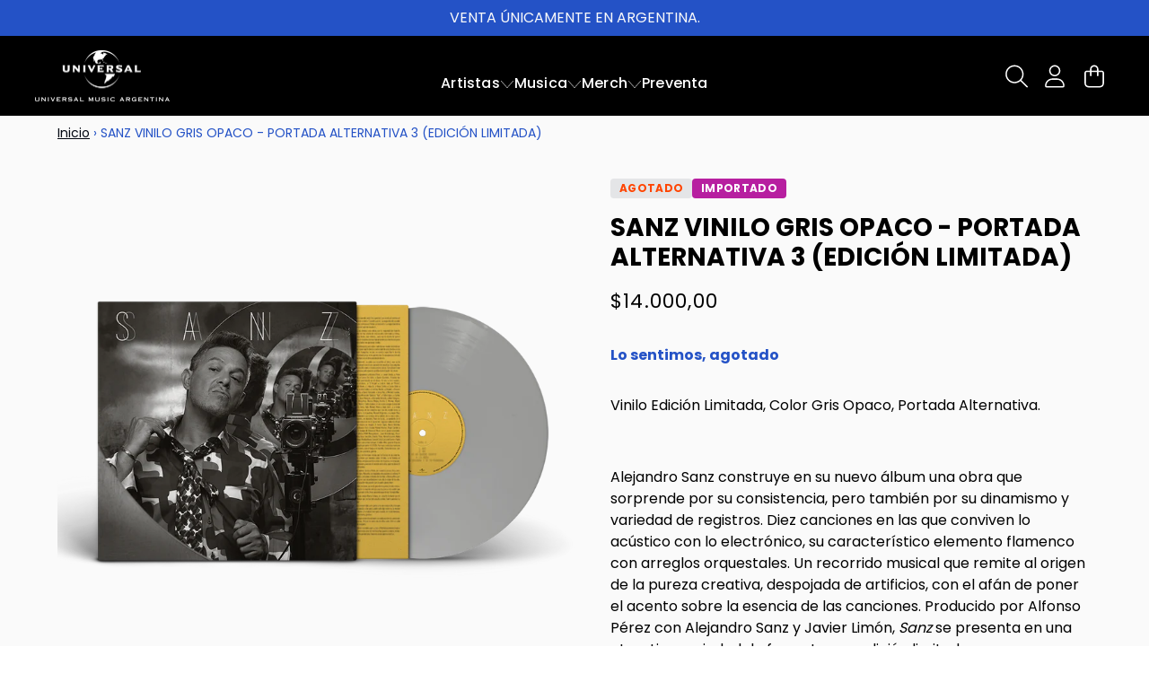

--- FILE ---
content_type: text/html; charset=utf-8
request_url: https://umusicstore.com.ar/products/vinilo-edicion-limitada-alejandro-sanz-portada-alternativa-3
body_size: 29107
content:
<!doctype html>
<html class="flex flex-col min-h-full" lang="es">
<head>
  <!-- Google tag (gtag.js) -->
<script async src="https://www.googletagmanager.com/gtag/js?id=G-J6LGNTSRLG"></script>
<script>
  window.dataLayer = window.dataLayer || [];
  function gtag(){dataLayer.push(arguments);}
  gtag('js', new Date());

  gtag('config', 'G-J6LGNTSRLG');
</script>
  <!-- Google Tag Manager -->
<script>(function(w,d,s,l,i){w[l]=w[l]||[];w[l].push({'gtm.start':
new Date().getTime(),event:'gtm.js'});var f=d.getElementsByTagName(s)[0],
j=d.createElement(s),dl=l!='dataLayer'?'&l='+l:'';j.async=true;j.src=
'https://www.googletagmanager.com/gtm.js?id='+i+dl;f.parentNode.insertBefore(j,f);
})(window,document,'script','dataLayer','GTM-WT7WM9TB');</script>
<!-- End Google Tag Manager -->
  

  

  

  
  
  
<meta charset="utf-8">
  <meta name="robots" content="noai, noimageai">
  <meta http-equiv="X-UA-Compatible" content="IE=edge,chrome=1">
  <meta name="viewport" content="width=device-width,initial-scale=1,shrink-to-fit=no">
  <style data-shopify>
/* TYPOGRAPHY */@font-face {
  font-family: Poppins;
  font-weight: 400;
  font-style: normal;
  font-display: swap;
  src: url("//umusicstore.com.ar/cdn/fonts/poppins/poppins_n4.0ba78fa5af9b0e1a374041b3ceaadf0a43b41362.woff2") format("woff2"),
       url("//umusicstore.com.ar/cdn/fonts/poppins/poppins_n4.214741a72ff2596839fc9760ee7a770386cf16ca.woff") format("woff");
}
@font-face {
  font-family: Poppins;
  font-weight: 700;
  font-style: normal;
  font-display: swap;
  src: url("//umusicstore.com.ar/cdn/fonts/poppins/poppins_n7.56758dcf284489feb014a026f3727f2f20a54626.woff2") format("woff2"),
       url("//umusicstore.com.ar/cdn/fonts/poppins/poppins_n7.f34f55d9b3d3205d2cd6f64955ff4b36f0cfd8da.woff") format("woff");
}
@font-face {
  font-family: Poppins;
  font-weight: 500;
  font-style: normal;
  font-display: swap;
  src: url("//umusicstore.com.ar/cdn/fonts/poppins/poppins_n5.ad5b4b72b59a00358afc706450c864c3c8323842.woff2") format("woff2"),
       url("//umusicstore.com.ar/cdn/fonts/poppins/poppins_n5.33757fdf985af2d24b32fcd84c9a09224d4b2c39.woff") format("woff");
}
@font-face {
  font-family: Poppins;
  font-weight: 400;
  font-style: normal;
  font-display: swap;
  src: url("//umusicstore.com.ar/cdn/fonts/poppins/poppins_n4.0ba78fa5af9b0e1a374041b3ceaadf0a43b41362.woff2") format("woff2"),
       url("//umusicstore.com.ar/cdn/fonts/poppins/poppins_n4.214741a72ff2596839fc9760ee7a770386cf16ca.woff") format("woff");
}
@font-face {
  font-family: Poppins;
  font-weight: 700;
  font-style: normal;
  font-display: swap;
  src: url("//umusicstore.com.ar/cdn/fonts/poppins/poppins_n7.56758dcf284489feb014a026f3727f2f20a54626.woff2") format("woff2"),
       url("//umusicstore.com.ar/cdn/fonts/poppins/poppins_n7.f34f55d9b3d3205d2cd6f64955ff4b36f0cfd8da.woff") format("woff");
}
@font-face {
  font-family: Poppins;
  font-weight: 500;
  font-style: normal;
  font-display: swap;
  src: url("//umusicstore.com.ar/cdn/fonts/poppins/poppins_n5.ad5b4b72b59a00358afc706450c864c3c8323842.woff2") format("woff2"),
       url("//umusicstore.com.ar/cdn/fonts/poppins/poppins_n5.33757fdf985af2d24b32fcd84c9a09224d4b2c39.woff") format("woff");
}
@font-face {
  font-family: Poppins;
  font-weight: 600;
  font-style: normal;
  font-display: swap;
  src: url("//umusicstore.com.ar/cdn/fonts/poppins/poppins_n6.aa29d4918bc243723d56b59572e18228ed0786f6.woff2") format("woff2"),
       url("//umusicstore.com.ar/cdn/fonts/poppins/poppins_n6.5f815d845fe073750885d5b7e619ee00e8111208.woff") format("woff");
}
:root {

  --typeface_primary: Poppins, sans-serif;


  --typeface_secondary: Poppins, sans-serif;


  --typeface_tertiary: Roboto, sans-serif;




  --font_display_md: var(--typeface_secondary);
  --font_display_md_weight: 400;
  --font_display_md_letter: 0.075rem;
  --font_display_md_line: 1.5;
  --font_display_md_text_transform: uppercase;

  --font_display_md_size: 1.375rem;
  --font_display_md_size_md: 1.375rem;

  
  --font_heading_2xl: var(--typeface_secondary);
  --font_heading_2xl_weight: 400;
  --font_heading_2xl_letter: 0.125rem;
  --font_heading_2xl_line: 1.2;
  --font_heading_2xl_text_transform: none;

  --font_heading_2xl_size: 2.0rem;
  --font_heading_2xl_size_md: 2.0rem;

  
  --font_heading_xl: var(--typeface_secondary);
  --font_heading_xl_weight: 700;
  --font_heading_xl_letter: 0.0rem;
  --font_heading_xl_line: 1.2;
  --font_heading_xl_text_transform: none;

  --font_heading_xl_size: 1.75rem;
  --font_heading_xl_size_md: 1.75rem;

  
  --font_heading_lg: var(--typeface_secondary);
  --font_heading_lg_weight: 500;
  --font_heading_lg_letter: 0.0rem;
  --font_heading_lg_line: 1.5;
  --font_heading_lg_text_transform: none;

  --font_heading_lg_size: 1.0rem;
  --font_heading_lg_size_md: 1.0rem;

  
  --font_heading_md: var(--typeface_secondary);
  --font_heading_md_weight: 400;
  --font_heading_md_letter: 0.0rem;
  --font_heading_md_line: 1.5;
  --font_heading_md_text_transform: uppercase;

  --font_heading_md_size: 1.0rem;
  --font_heading_md_size_md: 1.0rem;

  
  --font_body_lg: var(--typeface_secondary);
  --font_body_lg_weight: 400;
  --font_body_lg_letter: 0.0rem;
  --font_body_lg_line: 1.4;
  --font_body_lg_text_transform: none;

  --font_body_lg_size: 1.375rem;
  --font_body_lg_size_md: 1.375rem;

  
  --font_body_md: var(--typeface_primary);
  --font_body_md_weight: 400;
  --font_body_md_letter: 0.0rem;
  --font_body_md_line: 1.5;
  --font_body_md_text_transform: none;

  --font_body_md_size: 1.0rem;
  --font_body_md_size_md: 1.0rem;

  
  --font_body_sm: var(--typeface_primary);
  --font_body_sm_weight: 400;
  --font_body_sm_letter: 0.0rem;
  --font_body_sm_line: 1.5;
  --font_body_sm_text_transform: none;

  --font_body_sm_size: 0.875rem;
  --font_body_sm_size_md: 0.875rem;

  
  --font_body_xs: var(--typeface_primary);
  --font_body_xs_weight: 700;
  --font_body_xs_letter: 0.01875rem;
  --font_body_xs_line: 1.5;
  --font_body_xs_text_transform: uppercase;

  --font_body_xs_size: 0.75rem;
  --font_body_xs_size_md: 0.75rem;

  
  --font_button: var(--typeface_secondary);
  --font_button_weight: 600;
  --font_button_letter: 0.0rem;
  --font_button_line: 1;
  --font_button_text_transform: uppercase;

  --font_button_size: 1.0rem;
  --font_button_size_md: 1.0rem;


  --font_navigation_lg: var(--typeface_primary);
  --font_navigation_lg_weight: 500;
  --font_navigation_lg_letter: 0.0125rem;
  --font_navigation_lg_line: 1.5;
  --font_navigation_lg_text_transform: none;

  --font_navigation_lg_size: 1.0rem;
  --font_navigation_lg_size_md: 1.0rem;

  
  --font_navigation_md: var(--typeface_secondary);
  --font_navigation_md_weight: 400;
  --font_navigation_md_letter: 0.0rem;
  --font_navigation_md_line: 1.5;
  --font_navigation_md_text_transform: uppercase;

  --font_navigation_md_size: 1.0rem;
  --font_navigation_md_size_md: 0.875rem;

  
  --font_navigation_sm: var(--typeface_primary);
  --font_navigation_sm_weight: 400;
  --font_navigation_sm_letter: 0.0rem;
  --font_navigation_sm_line: 1.5;
  --font_navigation_sm_text_transform: uppercase;

  --font_navigation_sm_size: 0.75rem;
  --font_navigation_sm_size_md: 0.75rem;

}
/* TYPOGRAPHY */

</style>
  <style data-shopify>
  /**
      Set Color Variable from shopify
  */
  :root {
    --color-black: hsl(0 0% 5%);
    --color-white: hsl(0 0% 95%);
    --color-transparent: rgba(0,0,0,0);

    --color-gray-50: hsl(0 0% 98%);
    --color-gray-100: hsl(240 5% 96%);
    --color-gray-200: hsl(240 6% 90%);
    --color-gray-300: hsl(240 5% 84%);
    --color-gray-400: hsl(240 5% 65%);
    --color-gray-500: hsl(240 4% 46%);
    --color-gray-600: hsl(240 5% 34%);
    --color-gray-700: hsl(240 5% 26%);
    --color-gray-800: hsl(240 4% 16%);
    --color-gray-900: hsl(240 6% 10%);

    --color-gray-100-on: hsl(240 6% 10%);
    --color-gray-900-on: hsl(240 5% 96%);

    
      

      --scheme1-content-base:223 69% 46%;
      --scheme1-content-subtle:0 0% 0%;
      --scheme1-content-emphasis:224 71% 4%;
      --scheme1-content-heading:0 0% 0%;
      
      --scheme1-surface:0 0% 100%;
      --scheme1-surface-gradient: ;
      --scheme1-background:0 0% 100%;
      --scheme1-background-gradient: ;

      --scheme1-primary:0 0% 0%;
      --scheme1-primary-light:0 0% 20%;
      --scheme1-primary-dark:0 0% 0%;
      --scheme1-primary-on:0 0% 100%;
      --scheme1-primary-gradient: ;

      --scheme1-secondary:309 71% 42%;
      --scheme1-secondary-light:309 71% 62%;
      --scheme1-secondary-dark:309 71% 22%;
      --scheme1-secondary-on:0 0% 100%;
      --scheme1-secondary-gradient: ;

      --scheme1-tertiary:223 69% 46%;
      --scheme1-tertiary-light:223 68% 66%;
      --scheme1-tertiary-dark:223 69% 26%;
      --scheme1-tertiary-on:0 0% 98%;
      --scheme1-tertiary-gradient: ;
      
      
      
      --scheme1-notification-on:200 4% 13%;
      --scheme1-notification:220 6% 90%;
      --scheme1-notification-mix: hsl(211, 11%, 42%);

      
      
      --scheme1-success-on:150 3% 13%;
      --scheme1-success:141 79% 85%;
      --scheme1-success-mix: hsl(141, 22%, 39%);

      
      
      --scheme1-error-on:0 74% 42%;
      --scheme1-error:220 6% 90%;
      --scheme1-error-mix: hsl(359, 55%, 56%);

    
      

      --scheme2-content-base:0 0% 100%;
      --scheme2-content-subtle:0 0% 100%;
      --scheme2-content-emphasis:196 69% 46%;
      --scheme2-content-heading:0 0% 100%;
      
      --scheme2-surface:0 0% 0%;
      --scheme2-surface-gradient: ;
      --scheme2-background:0 0% 0%;
      --scheme2-background-gradient: ;

      --scheme2-primary:0 0% 100%;
      --scheme2-primary-light:0 0% 100%;
      --scheme2-primary-dark:0 0% 80%;
      --scheme2-primary-on:0 0% 100%;
      --scheme2-primary-gradient: ;

      --scheme2-secondary:196 69% 46%;
      --scheme2-secondary-light:196 68% 66%;
      --scheme2-secondary-dark:196 69% 26%;
      --scheme2-secondary-on:196 69% 46%;
      --scheme2-secondary-gradient: ;

      --scheme2-tertiary:0 0% 0%;
      --scheme2-tertiary-light:0 0% 20%;
      --scheme2-tertiary-dark:0 0% 0%;
      --scheme2-tertiary-on:0 0% 0%;
      --scheme2-tertiary-gradient: ;
      
      
      
      --scheme2-notification-on:200 4% 13%;
      --scheme2-notification:220 6% 90%;
      --scheme2-notification-mix: hsl(211, 11%, 42%);

      
      
      --scheme2-success-on:150 3% 13%;
      --scheme2-success:141 79% 85%;
      --scheme2-success-mix: hsl(141, 22%, 39%);

      
      
      --scheme2-error-on:0 74% 42%;
      --scheme2-error:0 100% 97%;
      --scheme2-error-mix: hsl(0, 66%, 60%);

    
      

      --scheme3-content-base:0 0% 100%;
      --scheme3-content-subtle:0 0% 100%;
      --scheme3-content-emphasis:210 20% 98%;
      --scheme3-content-heading:0 0% 100%;
      
      --scheme3-surface:221 39% 11%;
      --scheme3-surface-gradient: ;
      --scheme3-background:224 71% 4%;
      --scheme3-background-gradient: ;

      --scheme3-primary:0 0% 100%;
      --scheme3-primary-light:0 0% 100%;
      --scheme3-primary-dark:0 0% 80%;
      --scheme3-primary-on:0 0% 100%;
      --scheme3-primary-gradient: ;

      --scheme3-secondary:0 0% 0%;
      --scheme3-secondary-light:0 0% 20%;
      --scheme3-secondary-dark:0 0% 0%;
      --scheme3-secondary-on:0 0% 0%;
      --scheme3-secondary-gradient: ;

      --scheme3-tertiary:0 0% 100%;
      --scheme3-tertiary-light:0 0% 100%;
      --scheme3-tertiary-dark:0 0% 80%;
      --scheme3-tertiary-on:210 20% 98%;
      --scheme3-tertiary-gradient: ;
      
      
      
      --scheme3-notification-on:200 4% 13%;
      --scheme3-notification:220 6% 90%;
      --scheme3-notification-mix: hsl(211, 11%, 42%);

      
      
      --scheme3-success-on:150 3% 13%;
      --scheme3-success:141 79% 85%;
      --scheme3-success-mix: hsl(141, 22%, 39%);

      
      
      --scheme3-error-on:0 74% 42%;
      --scheme3-error:0 100% 97%;
      --scheme3-error-mix: hsl(0, 66%, 60%);

    
      

      --scheme4-content-base:226 100% 94%;
      --scheme4-content-subtle:228 96% 89%;
      --scheme4-content-emphasis:0 0% 100%;
      --scheme4-content-heading:0 0% 100%;
      
      --scheme4-surface:244 47% 20%;
      --scheme4-surface-gradient: ;
      --scheme4-background:242 47% 34%;
      --scheme4-background-gradient: ;

      --scheme4-primary:0 0% 100%;
      --scheme4-primary-light:0 0% 100%;
      --scheme4-primary-dark:0 0% 80%;
      --scheme4-primary-on:230 94% 82%;
      --scheme4-primary-gradient: ;

      --scheme4-secondary:226 100% 94%;
      --scheme4-secondary-light:0 0% 100%;
      --scheme4-secondary-dark:226 100% 74%;
      --scheme4-secondary-on:0 0% 98%;
      --scheme4-secondary-gradient: ;

      --scheme4-tertiary:230 94% 82%;
      --scheme4-tertiary-light:0 0% 100%;
      --scheme4-tertiary-dark:230 94% 62%;
      --scheme4-tertiary-on:0 0% 98%;
      --scheme4-tertiary-gradient: ;
      
      
      
      --scheme4-notification-on:200 4% 13%;
      --scheme4-notification:220 6% 90%;
      --scheme4-notification-mix: hsl(211, 11%, 42%);

      
      
      --scheme4-success-on:150 3% 13%;
      --scheme4-success:141 79% 85%;
      --scheme4-success-mix: hsl(141, 22%, 39%);

      
      
      --scheme4-error-on:0 74% 42%;
      --scheme4-error:0 100% 97%;
      --scheme4-error-mix: hsl(0, 66%, 60%);

    
      

      --scheme-455d8232-642d-4f96-b40e-af2911f64cb2-content-base:195 76% 53%;
      --scheme-455d8232-642d-4f96-b40e-af2911f64cb2-content-subtle:0 0% 0%;
      --scheme-455d8232-642d-4f96-b40e-af2911f64cb2-content-emphasis:224 71% 4%;
      --scheme-455d8232-642d-4f96-b40e-af2911f64cb2-content-heading:0 0% 0%;
      
      --scheme-455d8232-642d-4f96-b40e-af2911f64cb2-surface:0 0% 100%;
      --scheme-455d8232-642d-4f96-b40e-af2911f64cb2-surface-gradient: ;
      --scheme-455d8232-642d-4f96-b40e-af2911f64cb2-background:0 0% 100%;
      --scheme-455d8232-642d-4f96-b40e-af2911f64cb2-background-gradient: ;

      --scheme-455d8232-642d-4f96-b40e-af2911f64cb2-primary:0 0% 0%;
      --scheme-455d8232-642d-4f96-b40e-af2911f64cb2-primary-light:0 0% 20%;
      --scheme-455d8232-642d-4f96-b40e-af2911f64cb2-primary-dark:0 0% 0%;
      --scheme-455d8232-642d-4f96-b40e-af2911f64cb2-primary-on:0 0% 100%;
      --scheme-455d8232-642d-4f96-b40e-af2911f64cb2-primary-gradient: ;

      --scheme-455d8232-642d-4f96-b40e-af2911f64cb2-secondary:334 10% 13%;
      --scheme-455d8232-642d-4f96-b40e-af2911f64cb2-secondary-light:335 10% 33%;
      --scheme-455d8232-642d-4f96-b40e-af2911f64cb2-secondary-dark:0 0% 0%;
      --scheme-455d8232-642d-4f96-b40e-af2911f64cb2-secondary-on:0 0% 100%;
      --scheme-455d8232-642d-4f96-b40e-af2911f64cb2-secondary-gradient: ;

      --scheme-455d8232-642d-4f96-b40e-af2911f64cb2-tertiary:195 76% 53%;
      --scheme-455d8232-642d-4f96-b40e-af2911f64cb2-tertiary-light:195 76% 73%;
      --scheme-455d8232-642d-4f96-b40e-af2911f64cb2-tertiary-dark:195 76% 33%;
      --scheme-455d8232-642d-4f96-b40e-af2911f64cb2-tertiary-on:0 0% 98%;
      --scheme-455d8232-642d-4f96-b40e-af2911f64cb2-tertiary-gradient: ;
      
      
      
      --scheme-455d8232-642d-4f96-b40e-af2911f64cb2-notification-on:200 4% 13%;
      --scheme-455d8232-642d-4f96-b40e-af2911f64cb2-notification:220 6% 90%;
      --scheme-455d8232-642d-4f96-b40e-af2911f64cb2-notification-mix: hsl(211, 11%, 42%);

      
      
      --scheme-455d8232-642d-4f96-b40e-af2911f64cb2-success-on:150 3% 13%;
      --scheme-455d8232-642d-4f96-b40e-af2911f64cb2-success:141 79% 85%;
      --scheme-455d8232-642d-4f96-b40e-af2911f64cb2-success-mix: hsl(141, 22%, 39%);

      
      
      --scheme-455d8232-642d-4f96-b40e-af2911f64cb2-error-on:0 74% 42%;
      --scheme-455d8232-642d-4f96-b40e-af2911f64cb2-error:0 100% 97%;
      --scheme-455d8232-642d-4f96-b40e-af2911f64cb2-error-mix: hsl(0, 66%, 60%);

    
      

      --scheme-b9ec3ecb-76f0-43cb-99b0-55412a84e676-content-base:0 0% 100%;
      --scheme-b9ec3ecb-76f0-43cb-99b0-55412a84e676-content-subtle:0 0% 0%;
      --scheme-b9ec3ecb-76f0-43cb-99b0-55412a84e676-content-emphasis:224 71% 4%;
      --scheme-b9ec3ecb-76f0-43cb-99b0-55412a84e676-content-heading:0 0% 0%;
      
      --scheme-b9ec3ecb-76f0-43cb-99b0-55412a84e676-surface:0 0% 100%;
      --scheme-b9ec3ecb-76f0-43cb-99b0-55412a84e676-surface-gradient: ;
      --scheme-b9ec3ecb-76f0-43cb-99b0-55412a84e676-background:6 79% 15%;
      --scheme-b9ec3ecb-76f0-43cb-99b0-55412a84e676-background-gradient: linear-gradient(180deg, rgba(17, 12, 8, 1), rgba(39, 11, 8, 1) 51%, rgba(88, 13, 7, 1) 100%);

      --scheme-b9ec3ecb-76f0-43cb-99b0-55412a84e676-primary:0 0% 100%;
      --scheme-b9ec3ecb-76f0-43cb-99b0-55412a84e676-primary-light:0 0% 100%;
      --scheme-b9ec3ecb-76f0-43cb-99b0-55412a84e676-primary-dark:0 0% 80%;
      --scheme-b9ec3ecb-76f0-43cb-99b0-55412a84e676-primary-on:0 0% 100%;
      --scheme-b9ec3ecb-76f0-43cb-99b0-55412a84e676-primary-gradient: ;

      --scheme-b9ec3ecb-76f0-43cb-99b0-55412a84e676-secondary:309 71% 42%;
      --scheme-b9ec3ecb-76f0-43cb-99b0-55412a84e676-secondary-light:309 71% 62%;
      --scheme-b9ec3ecb-76f0-43cb-99b0-55412a84e676-secondary-dark:309 71% 22%;
      --scheme-b9ec3ecb-76f0-43cb-99b0-55412a84e676-secondary-on:0 0% 100%;
      --scheme-b9ec3ecb-76f0-43cb-99b0-55412a84e676-secondary-gradient: ;

      --scheme-b9ec3ecb-76f0-43cb-99b0-55412a84e676-tertiary:223 69% 46%;
      --scheme-b9ec3ecb-76f0-43cb-99b0-55412a84e676-tertiary-light:223 68% 66%;
      --scheme-b9ec3ecb-76f0-43cb-99b0-55412a84e676-tertiary-dark:223 69% 26%;
      --scheme-b9ec3ecb-76f0-43cb-99b0-55412a84e676-tertiary-on:0 0% 98%;
      --scheme-b9ec3ecb-76f0-43cb-99b0-55412a84e676-tertiary-gradient: ;
      
      
      
      --scheme-b9ec3ecb-76f0-43cb-99b0-55412a84e676-notification-on:200 4% 13%;
      --scheme-b9ec3ecb-76f0-43cb-99b0-55412a84e676-notification:220 6% 90%;
      --scheme-b9ec3ecb-76f0-43cb-99b0-55412a84e676-notification-mix: hsl(211, 11%, 42%);

      
      
      --scheme-b9ec3ecb-76f0-43cb-99b0-55412a84e676-success-on:150 3% 13%;
      --scheme-b9ec3ecb-76f0-43cb-99b0-55412a84e676-success:141 79% 85%;
      --scheme-b9ec3ecb-76f0-43cb-99b0-55412a84e676-success-mix: hsl(141, 22%, 39%);

      
      
      --scheme-b9ec3ecb-76f0-43cb-99b0-55412a84e676-error-on:0 74% 42%;
      --scheme-b9ec3ecb-76f0-43cb-99b0-55412a84e676-error:220 6% 90%;
      --scheme-b9ec3ecb-76f0-43cb-99b0-55412a84e676-error-mix: hsl(359, 55%, 56%);

    
  }
  
      
      .scheme-scheme1 {
        /* Content */
        --color-content-base: hsl(var(--scheme1-content-base));
        --color-content-subtle: hsl(var(--scheme1-content-subtle));
        --color-content-emphasis: hsl(var(--scheme1-content-emphasis));
        --color-content-heading: hsl(var(--scheme1-content-heading));
        
        /* Surface */
        --color-surface: hsl(var(--scheme1-surface, var(--scheme1-background)));
         
          --color-surface-gradient: hsl(var(--scheme1-surface));
        

        /* Background */
        --color-background: hsl(var(--scheme1-background));
         
          --color-background-gradient: hsl(var(--scheme1-background));
        

        /* Primary Color */
        --color-primary-on: hsl(var(--scheme1-primary-on));
        --color-primary: hsl(var(--scheme1-primary));
        --color-primary-20: hsl(var(--scheme1-primary) / .2);
        --color-primary-30: hsl(var(--scheme1-primary) / .3);
        --color-primary-40: hsl(var(--scheme1-primary) / .4);
        --color-primary-60: hsl(var(--scheme1-primary) / .6);
        
        --color-primary-dark: hsl(var(--scheme1-primary-dark));
        --color-primary-dark-20: hsl(var(--scheme1-primary-dark) / .2);
        --color-primary-dark-30: hsl(var(--scheme1-primary-dark) / .3);
        --color-primary-dark-40: hsl(var(--scheme1-primary-dark) / .4);
        --color-primary-dark-60: hsl(var(--scheme1-primary-dark) / .6);

        --color-primary-light: hsl(var(--scheme1-primary-light));
        --color-primary-light-20: hsl(var(--scheme1-primary-light) / .2);
        --color-primary-light-30: hsl(var(--scheme1-primary-light) / .3);
        --color-primary-light-40: hsl(var(--scheme1-primary-light) / .4);
        --color-primary-light-60: hsl(var(--scheme1-primary-light) / .6);

         
          --color-primary-gradient: hsl(var(--scheme1-primary));
        
        
        /* Secondary Color */
        --color-secondary-on: hsl(var(--scheme1-secondary-on));
        --color-secondary: hsl(var(--scheme1-secondary));
        --color-secondary-20: hsl(var(--scheme1-secondary) / .2);
        --color-secondary-30: hsl(var(--scheme1-secondary) / .3);
        --color-secondary-40: hsl(var(--scheme1-secondary) / .4);
        --color-secondary-60: hsl(var(--scheme1-secondary) / .6);

        --color-secondary-dark: hsl(var(--scheme1-secondary-dark));
        --color-secondary-dark-20: hsl(var(--scheme1-secondary-dark) / .2);
        --color-secondary-dark-30: hsl(var(--scheme1-secondary-dark) / .3);
        --color-secondary-dark-40: hsl(var(--scheme1-secondary-dark) / .4);
        --color-secondary-dark-60: hsl(var(--scheme1-secondary-dark) / .6);

        --color-secondary-light: hsl(var(--scheme1-secondary-light));
        --color-secondary-light-20: hsl(var(--scheme1-secondary-light) / .2);
        --color-secondary-light-30: hsl(var(--scheme1-secondary-light) / .3);
        --color-secondary-light-40: hsl(var(--scheme1-secondary-light) / .4);
        --color-secondary-light-60: hsl(var(--scheme1-secondary-light) / .6);

         
          --color-secondary-gradient: hsl(var(--scheme1-secondary));
        

        /* Tertiary Color */
        --color-tertiary-on: hsl(var(--scheme1-tertiary-on));
        --color-tertiary: hsl(var(--scheme1-tertiary));
        --color-tertiary-20: hsl(var(--scheme1-tertiary) / .2);
        --color-tertiary-30: hsl(var(--scheme1-tertiary) / .3);
        --color-tertiary-40: hsl(var(--scheme1-tertiary) / .4);
        --color-tertiary-60: hsl(var(--scheme1-tertiary) / .6);

        --color-tertiary-dark: hsl(var(--scheme1-tertiary-dark));
        --color-tertiary-dark-20: hsl(var(--scheme1-tertiary-dark) / .2);
        --color-tertiary-dark-30: hsl(var(--scheme1-tertiary-dark) / .3);
        --color-tertiary-dark-40: hsl(var(--scheme1-tertiary-dark) / .4);
        --color-tertiary-dark-60: hsl(var(--scheme1-tertiary-dark) / .6);

        --color-tertiary-light: hsl(var(--scheme1-tertiary-light));
        --color-tertiary-light-20: hsl(var(--scheme1-tertiary-light) / .2);
        --color-tertiary-light-30: hsl(var(--scheme1-tertiary-light) / .3);
        --color-tertiary-light-40: hsl(var(--scheme1-tertiary-light) / .4);
        --color-tertiary-light-60: hsl(var(--scheme1-tertiary-light) / .6);

         
          --color-tertiary-gradient: hsl(var(--scheme1-tertiary));
        

        /* Accent Colors */
        /* Notification */
        --color-on-notification: hsl(var(--scheme1-notification-on));
        --color-notification: hsl(var(--scheme1-notification));
        --color-notification-mix: var(--scheme1-notification-mix);

        /* Success */
        --color-on-success: hsl(var(--scheme1-success-on));
        --color-success: hsl(var(--scheme1-success));
        --color-success-mix: var(--scheme1-success-mix);

        /* Error */
        --color-on-error: hsl(var(--scheme1-error-on));
        --color-error-on: var(--color-on-error);
        --color-error: hsl(var(--scheme1-error));
        --color-error-mix: var(--scheme1-error-mix);
        
        
        --color-error-mix-on: var(--color-white);

        /* Section */
        
        --color-text: var(--color-content-base, var(--color-content-base));
        --color-border: var(--color-primary, var(--border-default-color));
        /* Section */

        /* Tables BG Color */
        --color-table-bg: var(--color-default, var(--color-background));

        /* Input Color */
        --color-input-text: hsl(var(--scheme1-content-base));
      }
    
      
      .scheme-scheme2 {
        /* Content */
        --color-content-base: hsl(var(--scheme2-content-base));
        --color-content-subtle: hsl(var(--scheme2-content-subtle));
        --color-content-emphasis: hsl(var(--scheme2-content-emphasis));
        --color-content-heading: hsl(var(--scheme2-content-heading));
        
        /* Surface */
        --color-surface: hsl(var(--scheme2-surface, var(--scheme2-background)));
         
          --color-surface-gradient: hsl(var(--scheme2-surface));
        

        /* Background */
        --color-background: hsl(var(--scheme2-background));
         
          --color-background-gradient: hsl(var(--scheme2-background));
        

        /* Primary Color */
        --color-primary-on: hsl(var(--scheme2-primary-on));
        --color-primary: hsl(var(--scheme2-primary));
        --color-primary-20: hsl(var(--scheme2-primary) / .2);
        --color-primary-30: hsl(var(--scheme2-primary) / .3);
        --color-primary-40: hsl(var(--scheme2-primary) / .4);
        --color-primary-60: hsl(var(--scheme2-primary) / .6);
        
        --color-primary-dark: hsl(var(--scheme2-primary-dark));
        --color-primary-dark-20: hsl(var(--scheme2-primary-dark) / .2);
        --color-primary-dark-30: hsl(var(--scheme2-primary-dark) / .3);
        --color-primary-dark-40: hsl(var(--scheme2-primary-dark) / .4);
        --color-primary-dark-60: hsl(var(--scheme2-primary-dark) / .6);

        --color-primary-light: hsl(var(--scheme2-primary-light));
        --color-primary-light-20: hsl(var(--scheme2-primary-light) / .2);
        --color-primary-light-30: hsl(var(--scheme2-primary-light) / .3);
        --color-primary-light-40: hsl(var(--scheme2-primary-light) / .4);
        --color-primary-light-60: hsl(var(--scheme2-primary-light) / .6);

         
          --color-primary-gradient: hsl(var(--scheme2-primary));
        
        
        /* Secondary Color */
        --color-secondary-on: hsl(var(--scheme2-secondary-on));
        --color-secondary: hsl(var(--scheme2-secondary));
        --color-secondary-20: hsl(var(--scheme2-secondary) / .2);
        --color-secondary-30: hsl(var(--scheme2-secondary) / .3);
        --color-secondary-40: hsl(var(--scheme2-secondary) / .4);
        --color-secondary-60: hsl(var(--scheme2-secondary) / .6);

        --color-secondary-dark: hsl(var(--scheme2-secondary-dark));
        --color-secondary-dark-20: hsl(var(--scheme2-secondary-dark) / .2);
        --color-secondary-dark-30: hsl(var(--scheme2-secondary-dark) / .3);
        --color-secondary-dark-40: hsl(var(--scheme2-secondary-dark) / .4);
        --color-secondary-dark-60: hsl(var(--scheme2-secondary-dark) / .6);

        --color-secondary-light: hsl(var(--scheme2-secondary-light));
        --color-secondary-light-20: hsl(var(--scheme2-secondary-light) / .2);
        --color-secondary-light-30: hsl(var(--scheme2-secondary-light) / .3);
        --color-secondary-light-40: hsl(var(--scheme2-secondary-light) / .4);
        --color-secondary-light-60: hsl(var(--scheme2-secondary-light) / .6);

         
          --color-secondary-gradient: hsl(var(--scheme2-secondary));
        

        /* Tertiary Color */
        --color-tertiary-on: hsl(var(--scheme2-tertiary-on));
        --color-tertiary: hsl(var(--scheme2-tertiary));
        --color-tertiary-20: hsl(var(--scheme2-tertiary) / .2);
        --color-tertiary-30: hsl(var(--scheme2-tertiary) / .3);
        --color-tertiary-40: hsl(var(--scheme2-tertiary) / .4);
        --color-tertiary-60: hsl(var(--scheme2-tertiary) / .6);

        --color-tertiary-dark: hsl(var(--scheme2-tertiary-dark));
        --color-tertiary-dark-20: hsl(var(--scheme2-tertiary-dark) / .2);
        --color-tertiary-dark-30: hsl(var(--scheme2-tertiary-dark) / .3);
        --color-tertiary-dark-40: hsl(var(--scheme2-tertiary-dark) / .4);
        --color-tertiary-dark-60: hsl(var(--scheme2-tertiary-dark) / .6);

        --color-tertiary-light: hsl(var(--scheme2-tertiary-light));
        --color-tertiary-light-20: hsl(var(--scheme2-tertiary-light) / .2);
        --color-tertiary-light-30: hsl(var(--scheme2-tertiary-light) / .3);
        --color-tertiary-light-40: hsl(var(--scheme2-tertiary-light) / .4);
        --color-tertiary-light-60: hsl(var(--scheme2-tertiary-light) / .6);

         
          --color-tertiary-gradient: hsl(var(--scheme2-tertiary));
        

        /* Accent Colors */
        /* Notification */
        --color-on-notification: hsl(var(--scheme2-notification-on));
        --color-notification: hsl(var(--scheme2-notification));
        --color-notification-mix: var(--scheme2-notification-mix);

        /* Success */
        --color-on-success: hsl(var(--scheme2-success-on));
        --color-success: hsl(var(--scheme2-success));
        --color-success-mix: var(--scheme2-success-mix);

        /* Error */
        --color-on-error: hsl(var(--scheme2-error-on));
        --color-error-on: var(--color-on-error);
        --color-error: hsl(var(--scheme2-error));
        --color-error-mix: var(--scheme2-error-mix);
        
        
        --color-error-mix-on: var(--color-white);

        /* Section */
        
          --color-bg: var(--color-tertiary-on, var(--color-background));
        
        --color-text: var(--color-content-base, var(--color-content-base));
        --color-border: var(--color-primary, var(--border-default-color));
        /* Section */

        /* Tables BG Color */
        --color-table-bg: var(--color-default, var(--color-background));

        /* Input Color */
        --color-input-text: hsl(var(--scheme2-content-base));
      }
    
      
      .scheme-scheme3 {
        /* Content */
        --color-content-base: hsl(var(--scheme3-content-base));
        --color-content-subtle: hsl(var(--scheme3-content-subtle));
        --color-content-emphasis: hsl(var(--scheme3-content-emphasis));
        --color-content-heading: hsl(var(--scheme3-content-heading));
        
        /* Surface */
        --color-surface: hsl(var(--scheme3-surface, var(--scheme3-background)));
         
          --color-surface-gradient: hsl(var(--scheme3-surface));
        

        /* Background */
        --color-background: hsl(var(--scheme3-background));
         
          --color-background-gradient: hsl(var(--scheme3-background));
        

        /* Primary Color */
        --color-primary-on: hsl(var(--scheme3-primary-on));
        --color-primary: hsl(var(--scheme3-primary));
        --color-primary-20: hsl(var(--scheme3-primary) / .2);
        --color-primary-30: hsl(var(--scheme3-primary) / .3);
        --color-primary-40: hsl(var(--scheme3-primary) / .4);
        --color-primary-60: hsl(var(--scheme3-primary) / .6);
        
        --color-primary-dark: hsl(var(--scheme3-primary-dark));
        --color-primary-dark-20: hsl(var(--scheme3-primary-dark) / .2);
        --color-primary-dark-30: hsl(var(--scheme3-primary-dark) / .3);
        --color-primary-dark-40: hsl(var(--scheme3-primary-dark) / .4);
        --color-primary-dark-60: hsl(var(--scheme3-primary-dark) / .6);

        --color-primary-light: hsl(var(--scheme3-primary-light));
        --color-primary-light-20: hsl(var(--scheme3-primary-light) / .2);
        --color-primary-light-30: hsl(var(--scheme3-primary-light) / .3);
        --color-primary-light-40: hsl(var(--scheme3-primary-light) / .4);
        --color-primary-light-60: hsl(var(--scheme3-primary-light) / .6);

         
          --color-primary-gradient: hsl(var(--scheme3-primary));
        
        
        /* Secondary Color */
        --color-secondary-on: hsl(var(--scheme3-secondary-on));
        --color-secondary: hsl(var(--scheme3-secondary));
        --color-secondary-20: hsl(var(--scheme3-secondary) / .2);
        --color-secondary-30: hsl(var(--scheme3-secondary) / .3);
        --color-secondary-40: hsl(var(--scheme3-secondary) / .4);
        --color-secondary-60: hsl(var(--scheme3-secondary) / .6);

        --color-secondary-dark: hsl(var(--scheme3-secondary-dark));
        --color-secondary-dark-20: hsl(var(--scheme3-secondary-dark) / .2);
        --color-secondary-dark-30: hsl(var(--scheme3-secondary-dark) / .3);
        --color-secondary-dark-40: hsl(var(--scheme3-secondary-dark) / .4);
        --color-secondary-dark-60: hsl(var(--scheme3-secondary-dark) / .6);

        --color-secondary-light: hsl(var(--scheme3-secondary-light));
        --color-secondary-light-20: hsl(var(--scheme3-secondary-light) / .2);
        --color-secondary-light-30: hsl(var(--scheme3-secondary-light) / .3);
        --color-secondary-light-40: hsl(var(--scheme3-secondary-light) / .4);
        --color-secondary-light-60: hsl(var(--scheme3-secondary-light) / .6);

         
          --color-secondary-gradient: hsl(var(--scheme3-secondary));
        

        /* Tertiary Color */
        --color-tertiary-on: hsl(var(--scheme3-tertiary-on));
        --color-tertiary: hsl(var(--scheme3-tertiary));
        --color-tertiary-20: hsl(var(--scheme3-tertiary) / .2);
        --color-tertiary-30: hsl(var(--scheme3-tertiary) / .3);
        --color-tertiary-40: hsl(var(--scheme3-tertiary) / .4);
        --color-tertiary-60: hsl(var(--scheme3-tertiary) / .6);

        --color-tertiary-dark: hsl(var(--scheme3-tertiary-dark));
        --color-tertiary-dark-20: hsl(var(--scheme3-tertiary-dark) / .2);
        --color-tertiary-dark-30: hsl(var(--scheme3-tertiary-dark) / .3);
        --color-tertiary-dark-40: hsl(var(--scheme3-tertiary-dark) / .4);
        --color-tertiary-dark-60: hsl(var(--scheme3-tertiary-dark) / .6);

        --color-tertiary-light: hsl(var(--scheme3-tertiary-light));
        --color-tertiary-light-20: hsl(var(--scheme3-tertiary-light) / .2);
        --color-tertiary-light-30: hsl(var(--scheme3-tertiary-light) / .3);
        --color-tertiary-light-40: hsl(var(--scheme3-tertiary-light) / .4);
        --color-tertiary-light-60: hsl(var(--scheme3-tertiary-light) / .6);

         
          --color-tertiary-gradient: hsl(var(--scheme3-tertiary));
        

        /* Accent Colors */
        /* Notification */
        --color-on-notification: hsl(var(--scheme3-notification-on));
        --color-notification: hsl(var(--scheme3-notification));
        --color-notification-mix: var(--scheme3-notification-mix);

        /* Success */
        --color-on-success: hsl(var(--scheme3-success-on));
        --color-success: hsl(var(--scheme3-success));
        --color-success-mix: var(--scheme3-success-mix);

        /* Error */
        --color-on-error: hsl(var(--scheme3-error-on));
        --color-error-on: var(--color-on-error);
        --color-error: hsl(var(--scheme3-error));
        --color-error-mix: var(--scheme3-error-mix);
        
        
        --color-error-mix-on: var(--color-white);

        /* Section */
        
          --color-bg: var(--color-tertiary-on, var(--color-background));
        
        --color-text: var(--color-content-base, var(--color-content-base));
        --color-border: var(--color-primary, var(--border-default-color));
        /* Section */

        /* Tables BG Color */
        --color-table-bg: var(--color-default, var(--color-background));

        /* Input Color */
        --color-input-text: hsl(var(--scheme3-content-base));
      }
    
      
      .scheme-scheme4 {
        /* Content */
        --color-content-base: hsl(var(--scheme4-content-base));
        --color-content-subtle: hsl(var(--scheme4-content-subtle));
        --color-content-emphasis: hsl(var(--scheme4-content-emphasis));
        --color-content-heading: hsl(var(--scheme4-content-heading));
        
        /* Surface */
        --color-surface: hsl(var(--scheme4-surface, var(--scheme4-background)));
         
          --color-surface-gradient: hsl(var(--scheme4-surface));
        

        /* Background */
        --color-background: hsl(var(--scheme4-background));
         
          --color-background-gradient: hsl(var(--scheme4-background));
        

        /* Primary Color */
        --color-primary-on: hsl(var(--scheme4-primary-on));
        --color-primary: hsl(var(--scheme4-primary));
        --color-primary-20: hsl(var(--scheme4-primary) / .2);
        --color-primary-30: hsl(var(--scheme4-primary) / .3);
        --color-primary-40: hsl(var(--scheme4-primary) / .4);
        --color-primary-60: hsl(var(--scheme4-primary) / .6);
        
        --color-primary-dark: hsl(var(--scheme4-primary-dark));
        --color-primary-dark-20: hsl(var(--scheme4-primary-dark) / .2);
        --color-primary-dark-30: hsl(var(--scheme4-primary-dark) / .3);
        --color-primary-dark-40: hsl(var(--scheme4-primary-dark) / .4);
        --color-primary-dark-60: hsl(var(--scheme4-primary-dark) / .6);

        --color-primary-light: hsl(var(--scheme4-primary-light));
        --color-primary-light-20: hsl(var(--scheme4-primary-light) / .2);
        --color-primary-light-30: hsl(var(--scheme4-primary-light) / .3);
        --color-primary-light-40: hsl(var(--scheme4-primary-light) / .4);
        --color-primary-light-60: hsl(var(--scheme4-primary-light) / .6);

         
          --color-primary-gradient: hsl(var(--scheme4-primary));
        
        
        /* Secondary Color */
        --color-secondary-on: hsl(var(--scheme4-secondary-on));
        --color-secondary: hsl(var(--scheme4-secondary));
        --color-secondary-20: hsl(var(--scheme4-secondary) / .2);
        --color-secondary-30: hsl(var(--scheme4-secondary) / .3);
        --color-secondary-40: hsl(var(--scheme4-secondary) / .4);
        --color-secondary-60: hsl(var(--scheme4-secondary) / .6);

        --color-secondary-dark: hsl(var(--scheme4-secondary-dark));
        --color-secondary-dark-20: hsl(var(--scheme4-secondary-dark) / .2);
        --color-secondary-dark-30: hsl(var(--scheme4-secondary-dark) / .3);
        --color-secondary-dark-40: hsl(var(--scheme4-secondary-dark) / .4);
        --color-secondary-dark-60: hsl(var(--scheme4-secondary-dark) / .6);

        --color-secondary-light: hsl(var(--scheme4-secondary-light));
        --color-secondary-light-20: hsl(var(--scheme4-secondary-light) / .2);
        --color-secondary-light-30: hsl(var(--scheme4-secondary-light) / .3);
        --color-secondary-light-40: hsl(var(--scheme4-secondary-light) / .4);
        --color-secondary-light-60: hsl(var(--scheme4-secondary-light) / .6);

         
          --color-secondary-gradient: hsl(var(--scheme4-secondary));
        

        /* Tertiary Color */
        --color-tertiary-on: hsl(var(--scheme4-tertiary-on));
        --color-tertiary: hsl(var(--scheme4-tertiary));
        --color-tertiary-20: hsl(var(--scheme4-tertiary) / .2);
        --color-tertiary-30: hsl(var(--scheme4-tertiary) / .3);
        --color-tertiary-40: hsl(var(--scheme4-tertiary) / .4);
        --color-tertiary-60: hsl(var(--scheme4-tertiary) / .6);

        --color-tertiary-dark: hsl(var(--scheme4-tertiary-dark));
        --color-tertiary-dark-20: hsl(var(--scheme4-tertiary-dark) / .2);
        --color-tertiary-dark-30: hsl(var(--scheme4-tertiary-dark) / .3);
        --color-tertiary-dark-40: hsl(var(--scheme4-tertiary-dark) / .4);
        --color-tertiary-dark-60: hsl(var(--scheme4-tertiary-dark) / .6);

        --color-tertiary-light: hsl(var(--scheme4-tertiary-light));
        --color-tertiary-light-20: hsl(var(--scheme4-tertiary-light) / .2);
        --color-tertiary-light-30: hsl(var(--scheme4-tertiary-light) / .3);
        --color-tertiary-light-40: hsl(var(--scheme4-tertiary-light) / .4);
        --color-tertiary-light-60: hsl(var(--scheme4-tertiary-light) / .6);

         
          --color-tertiary-gradient: hsl(var(--scheme4-tertiary));
        

        /* Accent Colors */
        /* Notification */
        --color-on-notification: hsl(var(--scheme4-notification-on));
        --color-notification: hsl(var(--scheme4-notification));
        --color-notification-mix: var(--scheme4-notification-mix);

        /* Success */
        --color-on-success: hsl(var(--scheme4-success-on));
        --color-success: hsl(var(--scheme4-success));
        --color-success-mix: var(--scheme4-success-mix);

        /* Error */
        --color-on-error: hsl(var(--scheme4-error-on));
        --color-error-on: var(--color-on-error);
        --color-error: hsl(var(--scheme4-error));
        --color-error-mix: var(--scheme4-error-mix);
        
        
        --color-error-mix-on: var(--color-white);

        /* Section */
        
          --color-bg: var(--color-tertiary-on, var(--color-background));
        
        --color-text: var(--color-content-base, var(--color-content-base));
        --color-border: var(--color-primary, var(--border-default-color));
        /* Section */

        /* Tables BG Color */
        --color-table-bg: var(--color-default, var(--color-background));

        /* Input Color */
        --color-input-text: hsl(var(--scheme4-content-base));
      }
    
      
      .scheme-scheme-455d8232-642d-4f96-b40e-af2911f64cb2 {
        /* Content */
        --color-content-base: hsl(var(--scheme-455d8232-642d-4f96-b40e-af2911f64cb2-content-base));
        --color-content-subtle: hsl(var(--scheme-455d8232-642d-4f96-b40e-af2911f64cb2-content-subtle));
        --color-content-emphasis: hsl(var(--scheme-455d8232-642d-4f96-b40e-af2911f64cb2-content-emphasis));
        --color-content-heading: hsl(var(--scheme-455d8232-642d-4f96-b40e-af2911f64cb2-content-heading));
        
        /* Surface */
        --color-surface: hsl(var(--scheme-455d8232-642d-4f96-b40e-af2911f64cb2-surface, var(--scheme-455d8232-642d-4f96-b40e-af2911f64cb2-background)));
         
          --color-surface-gradient: hsl(var(--scheme-455d8232-642d-4f96-b40e-af2911f64cb2-surface));
        

        /* Background */
        --color-background: hsl(var(--scheme-455d8232-642d-4f96-b40e-af2911f64cb2-background));
         
          --color-background-gradient: hsl(var(--scheme-455d8232-642d-4f96-b40e-af2911f64cb2-background));
        

        /* Primary Color */
        --color-primary-on: hsl(var(--scheme-455d8232-642d-4f96-b40e-af2911f64cb2-primary-on));
        --color-primary: hsl(var(--scheme-455d8232-642d-4f96-b40e-af2911f64cb2-primary));
        --color-primary-20: hsl(var(--scheme-455d8232-642d-4f96-b40e-af2911f64cb2-primary) / .2);
        --color-primary-30: hsl(var(--scheme-455d8232-642d-4f96-b40e-af2911f64cb2-primary) / .3);
        --color-primary-40: hsl(var(--scheme-455d8232-642d-4f96-b40e-af2911f64cb2-primary) / .4);
        --color-primary-60: hsl(var(--scheme-455d8232-642d-4f96-b40e-af2911f64cb2-primary) / .6);
        
        --color-primary-dark: hsl(var(--scheme-455d8232-642d-4f96-b40e-af2911f64cb2-primary-dark));
        --color-primary-dark-20: hsl(var(--scheme-455d8232-642d-4f96-b40e-af2911f64cb2-primary-dark) / .2);
        --color-primary-dark-30: hsl(var(--scheme-455d8232-642d-4f96-b40e-af2911f64cb2-primary-dark) / .3);
        --color-primary-dark-40: hsl(var(--scheme-455d8232-642d-4f96-b40e-af2911f64cb2-primary-dark) / .4);
        --color-primary-dark-60: hsl(var(--scheme-455d8232-642d-4f96-b40e-af2911f64cb2-primary-dark) / .6);

        --color-primary-light: hsl(var(--scheme-455d8232-642d-4f96-b40e-af2911f64cb2-primary-light));
        --color-primary-light-20: hsl(var(--scheme-455d8232-642d-4f96-b40e-af2911f64cb2-primary-light) / .2);
        --color-primary-light-30: hsl(var(--scheme-455d8232-642d-4f96-b40e-af2911f64cb2-primary-light) / .3);
        --color-primary-light-40: hsl(var(--scheme-455d8232-642d-4f96-b40e-af2911f64cb2-primary-light) / .4);
        --color-primary-light-60: hsl(var(--scheme-455d8232-642d-4f96-b40e-af2911f64cb2-primary-light) / .6);

         
          --color-primary-gradient: hsl(var(--scheme-455d8232-642d-4f96-b40e-af2911f64cb2-primary));
        
        
        /* Secondary Color */
        --color-secondary-on: hsl(var(--scheme-455d8232-642d-4f96-b40e-af2911f64cb2-secondary-on));
        --color-secondary: hsl(var(--scheme-455d8232-642d-4f96-b40e-af2911f64cb2-secondary));
        --color-secondary-20: hsl(var(--scheme-455d8232-642d-4f96-b40e-af2911f64cb2-secondary) / .2);
        --color-secondary-30: hsl(var(--scheme-455d8232-642d-4f96-b40e-af2911f64cb2-secondary) / .3);
        --color-secondary-40: hsl(var(--scheme-455d8232-642d-4f96-b40e-af2911f64cb2-secondary) / .4);
        --color-secondary-60: hsl(var(--scheme-455d8232-642d-4f96-b40e-af2911f64cb2-secondary) / .6);

        --color-secondary-dark: hsl(var(--scheme-455d8232-642d-4f96-b40e-af2911f64cb2-secondary-dark));
        --color-secondary-dark-20: hsl(var(--scheme-455d8232-642d-4f96-b40e-af2911f64cb2-secondary-dark) / .2);
        --color-secondary-dark-30: hsl(var(--scheme-455d8232-642d-4f96-b40e-af2911f64cb2-secondary-dark) / .3);
        --color-secondary-dark-40: hsl(var(--scheme-455d8232-642d-4f96-b40e-af2911f64cb2-secondary-dark) / .4);
        --color-secondary-dark-60: hsl(var(--scheme-455d8232-642d-4f96-b40e-af2911f64cb2-secondary-dark) / .6);

        --color-secondary-light: hsl(var(--scheme-455d8232-642d-4f96-b40e-af2911f64cb2-secondary-light));
        --color-secondary-light-20: hsl(var(--scheme-455d8232-642d-4f96-b40e-af2911f64cb2-secondary-light) / .2);
        --color-secondary-light-30: hsl(var(--scheme-455d8232-642d-4f96-b40e-af2911f64cb2-secondary-light) / .3);
        --color-secondary-light-40: hsl(var(--scheme-455d8232-642d-4f96-b40e-af2911f64cb2-secondary-light) / .4);
        --color-secondary-light-60: hsl(var(--scheme-455d8232-642d-4f96-b40e-af2911f64cb2-secondary-light) / .6);

         
          --color-secondary-gradient: hsl(var(--scheme-455d8232-642d-4f96-b40e-af2911f64cb2-secondary));
        

        /* Tertiary Color */
        --color-tertiary-on: hsl(var(--scheme-455d8232-642d-4f96-b40e-af2911f64cb2-tertiary-on));
        --color-tertiary: hsl(var(--scheme-455d8232-642d-4f96-b40e-af2911f64cb2-tertiary));
        --color-tertiary-20: hsl(var(--scheme-455d8232-642d-4f96-b40e-af2911f64cb2-tertiary) / .2);
        --color-tertiary-30: hsl(var(--scheme-455d8232-642d-4f96-b40e-af2911f64cb2-tertiary) / .3);
        --color-tertiary-40: hsl(var(--scheme-455d8232-642d-4f96-b40e-af2911f64cb2-tertiary) / .4);
        --color-tertiary-60: hsl(var(--scheme-455d8232-642d-4f96-b40e-af2911f64cb2-tertiary) / .6);

        --color-tertiary-dark: hsl(var(--scheme-455d8232-642d-4f96-b40e-af2911f64cb2-tertiary-dark));
        --color-tertiary-dark-20: hsl(var(--scheme-455d8232-642d-4f96-b40e-af2911f64cb2-tertiary-dark) / .2);
        --color-tertiary-dark-30: hsl(var(--scheme-455d8232-642d-4f96-b40e-af2911f64cb2-tertiary-dark) / .3);
        --color-tertiary-dark-40: hsl(var(--scheme-455d8232-642d-4f96-b40e-af2911f64cb2-tertiary-dark) / .4);
        --color-tertiary-dark-60: hsl(var(--scheme-455d8232-642d-4f96-b40e-af2911f64cb2-tertiary-dark) / .6);

        --color-tertiary-light: hsl(var(--scheme-455d8232-642d-4f96-b40e-af2911f64cb2-tertiary-light));
        --color-tertiary-light-20: hsl(var(--scheme-455d8232-642d-4f96-b40e-af2911f64cb2-tertiary-light) / .2);
        --color-tertiary-light-30: hsl(var(--scheme-455d8232-642d-4f96-b40e-af2911f64cb2-tertiary-light) / .3);
        --color-tertiary-light-40: hsl(var(--scheme-455d8232-642d-4f96-b40e-af2911f64cb2-tertiary-light) / .4);
        --color-tertiary-light-60: hsl(var(--scheme-455d8232-642d-4f96-b40e-af2911f64cb2-tertiary-light) / .6);

         
          --color-tertiary-gradient: hsl(var(--scheme-455d8232-642d-4f96-b40e-af2911f64cb2-tertiary));
        

        /* Accent Colors */
        /* Notification */
        --color-on-notification: hsl(var(--scheme-455d8232-642d-4f96-b40e-af2911f64cb2-notification-on));
        --color-notification: hsl(var(--scheme-455d8232-642d-4f96-b40e-af2911f64cb2-notification));
        --color-notification-mix: var(--scheme-455d8232-642d-4f96-b40e-af2911f64cb2-notification-mix);

        /* Success */
        --color-on-success: hsl(var(--scheme-455d8232-642d-4f96-b40e-af2911f64cb2-success-on));
        --color-success: hsl(var(--scheme-455d8232-642d-4f96-b40e-af2911f64cb2-success));
        --color-success-mix: var(--scheme-455d8232-642d-4f96-b40e-af2911f64cb2-success-mix);

        /* Error */
        --color-on-error: hsl(var(--scheme-455d8232-642d-4f96-b40e-af2911f64cb2-error-on));
        --color-error-on: var(--color-on-error);
        --color-error: hsl(var(--scheme-455d8232-642d-4f96-b40e-af2911f64cb2-error));
        --color-error-mix: var(--scheme-455d8232-642d-4f96-b40e-af2911f64cb2-error-mix);
        
        
        --color-error-mix-on: var(--color-white);

        /* Section */
        
          --color-bg: var(--color-tertiary-on, var(--color-background));
        
        --color-text: var(--color-content-base, var(--color-content-base));
        --color-border: var(--color-primary, var(--border-default-color));
        /* Section */

        /* Tables BG Color */
        --color-table-bg: var(--color-default, var(--color-background));

        /* Input Color */
        --color-input-text: hsl(var(--scheme-455d8232-642d-4f96-b40e-af2911f64cb2-content-base));
      }
    
      
      .scheme-scheme-b9ec3ecb-76f0-43cb-99b0-55412a84e676 {
        /* Content */
        --color-content-base: hsl(var(--scheme-b9ec3ecb-76f0-43cb-99b0-55412a84e676-content-base));
        --color-content-subtle: hsl(var(--scheme-b9ec3ecb-76f0-43cb-99b0-55412a84e676-content-subtle));
        --color-content-emphasis: hsl(var(--scheme-b9ec3ecb-76f0-43cb-99b0-55412a84e676-content-emphasis));
        --color-content-heading: hsl(var(--scheme-b9ec3ecb-76f0-43cb-99b0-55412a84e676-content-heading));
        
        /* Surface */
        --color-surface: hsl(var(--scheme-b9ec3ecb-76f0-43cb-99b0-55412a84e676-surface, var(--scheme-b9ec3ecb-76f0-43cb-99b0-55412a84e676-background)));
         
          --color-surface-gradient: hsl(var(--scheme-b9ec3ecb-76f0-43cb-99b0-55412a84e676-surface));
        

        /* Background */
        --color-background: hsl(var(--scheme-b9ec3ecb-76f0-43cb-99b0-55412a84e676-background));
        
          --color-background-gradient: var(--scheme-b9ec3ecb-76f0-43cb-99b0-55412a84e676-background-gradient);
        

        /* Primary Color */
        --color-primary-on: hsl(var(--scheme-b9ec3ecb-76f0-43cb-99b0-55412a84e676-primary-on));
        --color-primary: hsl(var(--scheme-b9ec3ecb-76f0-43cb-99b0-55412a84e676-primary));
        --color-primary-20: hsl(var(--scheme-b9ec3ecb-76f0-43cb-99b0-55412a84e676-primary) / .2);
        --color-primary-30: hsl(var(--scheme-b9ec3ecb-76f0-43cb-99b0-55412a84e676-primary) / .3);
        --color-primary-40: hsl(var(--scheme-b9ec3ecb-76f0-43cb-99b0-55412a84e676-primary) / .4);
        --color-primary-60: hsl(var(--scheme-b9ec3ecb-76f0-43cb-99b0-55412a84e676-primary) / .6);
        
        --color-primary-dark: hsl(var(--scheme-b9ec3ecb-76f0-43cb-99b0-55412a84e676-primary-dark));
        --color-primary-dark-20: hsl(var(--scheme-b9ec3ecb-76f0-43cb-99b0-55412a84e676-primary-dark) / .2);
        --color-primary-dark-30: hsl(var(--scheme-b9ec3ecb-76f0-43cb-99b0-55412a84e676-primary-dark) / .3);
        --color-primary-dark-40: hsl(var(--scheme-b9ec3ecb-76f0-43cb-99b0-55412a84e676-primary-dark) / .4);
        --color-primary-dark-60: hsl(var(--scheme-b9ec3ecb-76f0-43cb-99b0-55412a84e676-primary-dark) / .6);

        --color-primary-light: hsl(var(--scheme-b9ec3ecb-76f0-43cb-99b0-55412a84e676-primary-light));
        --color-primary-light-20: hsl(var(--scheme-b9ec3ecb-76f0-43cb-99b0-55412a84e676-primary-light) / .2);
        --color-primary-light-30: hsl(var(--scheme-b9ec3ecb-76f0-43cb-99b0-55412a84e676-primary-light) / .3);
        --color-primary-light-40: hsl(var(--scheme-b9ec3ecb-76f0-43cb-99b0-55412a84e676-primary-light) / .4);
        --color-primary-light-60: hsl(var(--scheme-b9ec3ecb-76f0-43cb-99b0-55412a84e676-primary-light) / .6);

         
          --color-primary-gradient: hsl(var(--scheme-b9ec3ecb-76f0-43cb-99b0-55412a84e676-primary));
        
        
        /* Secondary Color */
        --color-secondary-on: hsl(var(--scheme-b9ec3ecb-76f0-43cb-99b0-55412a84e676-secondary-on));
        --color-secondary: hsl(var(--scheme-b9ec3ecb-76f0-43cb-99b0-55412a84e676-secondary));
        --color-secondary-20: hsl(var(--scheme-b9ec3ecb-76f0-43cb-99b0-55412a84e676-secondary) / .2);
        --color-secondary-30: hsl(var(--scheme-b9ec3ecb-76f0-43cb-99b0-55412a84e676-secondary) / .3);
        --color-secondary-40: hsl(var(--scheme-b9ec3ecb-76f0-43cb-99b0-55412a84e676-secondary) / .4);
        --color-secondary-60: hsl(var(--scheme-b9ec3ecb-76f0-43cb-99b0-55412a84e676-secondary) / .6);

        --color-secondary-dark: hsl(var(--scheme-b9ec3ecb-76f0-43cb-99b0-55412a84e676-secondary-dark));
        --color-secondary-dark-20: hsl(var(--scheme-b9ec3ecb-76f0-43cb-99b0-55412a84e676-secondary-dark) / .2);
        --color-secondary-dark-30: hsl(var(--scheme-b9ec3ecb-76f0-43cb-99b0-55412a84e676-secondary-dark) / .3);
        --color-secondary-dark-40: hsl(var(--scheme-b9ec3ecb-76f0-43cb-99b0-55412a84e676-secondary-dark) / .4);
        --color-secondary-dark-60: hsl(var(--scheme-b9ec3ecb-76f0-43cb-99b0-55412a84e676-secondary-dark) / .6);

        --color-secondary-light: hsl(var(--scheme-b9ec3ecb-76f0-43cb-99b0-55412a84e676-secondary-light));
        --color-secondary-light-20: hsl(var(--scheme-b9ec3ecb-76f0-43cb-99b0-55412a84e676-secondary-light) / .2);
        --color-secondary-light-30: hsl(var(--scheme-b9ec3ecb-76f0-43cb-99b0-55412a84e676-secondary-light) / .3);
        --color-secondary-light-40: hsl(var(--scheme-b9ec3ecb-76f0-43cb-99b0-55412a84e676-secondary-light) / .4);
        --color-secondary-light-60: hsl(var(--scheme-b9ec3ecb-76f0-43cb-99b0-55412a84e676-secondary-light) / .6);

         
          --color-secondary-gradient: hsl(var(--scheme-b9ec3ecb-76f0-43cb-99b0-55412a84e676-secondary));
        

        /* Tertiary Color */
        --color-tertiary-on: hsl(var(--scheme-b9ec3ecb-76f0-43cb-99b0-55412a84e676-tertiary-on));
        --color-tertiary: hsl(var(--scheme-b9ec3ecb-76f0-43cb-99b0-55412a84e676-tertiary));
        --color-tertiary-20: hsl(var(--scheme-b9ec3ecb-76f0-43cb-99b0-55412a84e676-tertiary) / .2);
        --color-tertiary-30: hsl(var(--scheme-b9ec3ecb-76f0-43cb-99b0-55412a84e676-tertiary) / .3);
        --color-tertiary-40: hsl(var(--scheme-b9ec3ecb-76f0-43cb-99b0-55412a84e676-tertiary) / .4);
        --color-tertiary-60: hsl(var(--scheme-b9ec3ecb-76f0-43cb-99b0-55412a84e676-tertiary) / .6);

        --color-tertiary-dark: hsl(var(--scheme-b9ec3ecb-76f0-43cb-99b0-55412a84e676-tertiary-dark));
        --color-tertiary-dark-20: hsl(var(--scheme-b9ec3ecb-76f0-43cb-99b0-55412a84e676-tertiary-dark) / .2);
        --color-tertiary-dark-30: hsl(var(--scheme-b9ec3ecb-76f0-43cb-99b0-55412a84e676-tertiary-dark) / .3);
        --color-tertiary-dark-40: hsl(var(--scheme-b9ec3ecb-76f0-43cb-99b0-55412a84e676-tertiary-dark) / .4);
        --color-tertiary-dark-60: hsl(var(--scheme-b9ec3ecb-76f0-43cb-99b0-55412a84e676-tertiary-dark) / .6);

        --color-tertiary-light: hsl(var(--scheme-b9ec3ecb-76f0-43cb-99b0-55412a84e676-tertiary-light));
        --color-tertiary-light-20: hsl(var(--scheme-b9ec3ecb-76f0-43cb-99b0-55412a84e676-tertiary-light) / .2);
        --color-tertiary-light-30: hsl(var(--scheme-b9ec3ecb-76f0-43cb-99b0-55412a84e676-tertiary-light) / .3);
        --color-tertiary-light-40: hsl(var(--scheme-b9ec3ecb-76f0-43cb-99b0-55412a84e676-tertiary-light) / .4);
        --color-tertiary-light-60: hsl(var(--scheme-b9ec3ecb-76f0-43cb-99b0-55412a84e676-tertiary-light) / .6);

         
          --color-tertiary-gradient: hsl(var(--scheme-b9ec3ecb-76f0-43cb-99b0-55412a84e676-tertiary));
        

        /* Accent Colors */
        /* Notification */
        --color-on-notification: hsl(var(--scheme-b9ec3ecb-76f0-43cb-99b0-55412a84e676-notification-on));
        --color-notification: hsl(var(--scheme-b9ec3ecb-76f0-43cb-99b0-55412a84e676-notification));
        --color-notification-mix: var(--scheme-b9ec3ecb-76f0-43cb-99b0-55412a84e676-notification-mix);

        /* Success */
        --color-on-success: hsl(var(--scheme-b9ec3ecb-76f0-43cb-99b0-55412a84e676-success-on));
        --color-success: hsl(var(--scheme-b9ec3ecb-76f0-43cb-99b0-55412a84e676-success));
        --color-success-mix: var(--scheme-b9ec3ecb-76f0-43cb-99b0-55412a84e676-success-mix);

        /* Error */
        --color-on-error: hsl(var(--scheme-b9ec3ecb-76f0-43cb-99b0-55412a84e676-error-on));
        --color-error-on: var(--color-on-error);
        --color-error: hsl(var(--scheme-b9ec3ecb-76f0-43cb-99b0-55412a84e676-error));
        --color-error-mix: var(--scheme-b9ec3ecb-76f0-43cb-99b0-55412a84e676-error-mix);
        
        
        --color-error-mix-on: var(--color-white);

        /* Section */
        
          --color-bg: var(--color-tertiary-on, var(--color-background));
        
        --color-text: var(--color-content-base, var(--color-content-base));
        --color-border: var(--color-primary, var(--border-default-color));
        /* Section */

        /* Tables BG Color */
        --color-table-bg: var(--color-default, var(--color-background));

        /* Input Color */
        --color-input-text: hsl(var(--scheme-b9ec3ecb-76f0-43cb-99b0-55412a84e676-content-base));
      }
    
</style>

  <style data-shopify>:root {
    --border-default-width: 1px;
    --border-default-width-narrow: 1px;
    --border-default-width-wide: 4px;
    --border-default-radius: 0;
    --border-default-color: var(--color-content-subtle);
  }</style>
  <style data-shopify>:root {--button-px-sm: 0.75rem; --button-py-sm: 0.5rem; --button-px-md: 1rem; --button-py-md: 0.625rem; --button-px-lg: 1.25rem; --button-py-lg: 0.75rem; --button-font-size: var(--font_button_size);--button-all-border-radius: 16px;/* default */ --border-button-width: var(--border-default-width);--button-px-default: var(--button-px-sm);--button-py-default: var(--button-py-sm);}

  .btn {--tw-shadow: 0 0px 0px 0 var(--button-shadow-color); --button-box-shadow: var(--tw-ring-offset-shadow, 0 0 rgba(0,0,0,0)), var(--tw-ring-shadow, 0 0 rgba(0,0,0,0)), var(--tw-shadow); display: flex; align-items: center; justify-content: center; text-align: center; cursor: pointer; position: relative; overflow: hidden; color: var(--button-color); border: var(--border-button-width) solid var(--border-color); border-radius: var(--button-all-border-radius); box-shadow: var(--button-box-shadow); padding: var(--button-py-default) var(--button-px-default); font-size: var(--button-font-size); font-family: var(--font_button); font-weight: var(--font_button_weight); letter-spacing: var(--font_button_letter); line-height: var(--font_button_line); text-transform: var(--font_button_text_transform); transition: .2s ease-out; --button-color: var(--color-primary); --border-color: var(--color-primary,var(--color-primary)); --button-shadow-color: var(--color-primary-20); text-decoration-color: transparent; --button-fill: var(--color-transparent); --button-fill-hover: var(--color-secondary-dark);}

  .btn:before,
  .btn:after {
    content: '';
    background: transparent;
    inset: 0;
    position: absolute;
    display: block;
    z-index: -1;
    transition: .2s ease-out;
    transform: translate3d(0,0,0);
  }
  .btn:before {
    background: var(--button-fill-hover);
    opacity: 0;
  }
  .btn:hover::before {
    opacity: var(--button-bg-opacity, 1);
  }

  .btn:after {
    background: var(--button-fill);
    opacity: var(--button-bg-opacity, 1);
  }
  .btn:hover::after {
    opacity: 0;
  }

  input.btn {
    background: var(--button-fill);
  }
  input.btn:before {
    display: none;
  }
  input.btn:after {
    display: none;
  }
  input.btn:hover {
    background: var(--button-fill-hover);
  }

  .btn--sm {
    --button-py-default: var(--button-py-sm);
    --button-px-default: var(--button-px-sm);
    font-size: max(calc(var(--button-font-size) * .618em ), 14px)
  }
  .btn--md {
    --button-py-default: var(--button-py-md);
    --button-px-default: var(--button-px-md);
  }
  .btn--lg {
    --button-py-default: var(--button-py-lg);
    --button-px-default: var(--button-px-lg);
  }

  .btn:hover,
  .btn--primary:hover {--border-color: var(--color-primary,var(--color-secondary-dark)); --button-color: var(--color-secondary-on); --button-shadow-color: var(--color-secondary-dark-20); text-decoration-color: transparent;}

  .btn--secondary {--border-color: var(--default,var(--color-secondary)); --button-color: var(--color-secondary-on); --button-shadow-color: var(--color-secondary-20); text-decoration-color: transparent; --button-fill: var(--color-secondary); --button-fill-hover: var(--color-primary);}

  .btn--secondary:hover {--border-color: var(--default,var(--color-primary)); --button-color: var(--color-primary-on); --button-shadow-color: var(--color-primary-20); text-decoration-color: transparent;}

  .btn--tertiary {--button-color: var(--color-tertiary); --border-color: var(--default, var(--color-tertiary)); --button-shadow-color: transparent; border-width: 0; text-decoration: underline; text-underline-offset: var(--button-py-default); text-decoration-thickness: var(--border-default-width-default); text-decoration-color: var(--default, var(--color-tertiary)); --button-fill: var(--color-transparent); --button-fill-hover: var(--color-transparent);}

  .btn--tertiary:hover {--button-color: var(--color-secondary); --border-color: var(--default, var(--color-secondary)); --button-shadow-color: transparent; border-width: 0; text-decoration: underline; text-underline-offset: var(--button-py-default); text-decoration-thickness: var(--border-default-width-default); text-decoration-color: var(--default, var(--color-secondary));}

  .btn--light {--border-color: var(--color-gray-100,var(--color-gray-100)); --button-color: var(--color-gray-100-on); --button-shadow-color: var(--color-gray-100-20); text-decoration-color: transparent; --button-fill: var(--color-gray-100); --button-fill-hover: var(--color-gray-100);}

  .btn--light:hover {--border-color: var(--color-gray-100,var(--color-gray-100)); --button-color: var(--color-gray-100-on); --button-shadow-color: var(--color-gray-100-20); text-decoration-color: transparent;}

  .btn--dark {--border-color: var(--color-gray-900,var(--color-gray-900)); --button-color: var(--color-gray-900-on); --button-shadow-color: var(--color-gray-900-20); text-decoration-color: transparent; --button-fill: var(--color-gray-900); --button-fill-hover: var(--color-gray-900);}

  .btn--dark:hover {--border-color: var(--color-gray-900,var(--color-gray-900)); --button-color: var(--color-gray-900-on); --button-shadow-color: var(--color-gray-900-20); text-decoration-color: transparent;}
 
  .btn--error {--border-color: var(--color-error,var(--color-error)); --button-color: var(--color-error-on); --button-shadow-color: var(--color-error-20); text-decoration-color: transparent; --button-fill: var(--color-error); --button-fill-hover: var(--color-error);}

  .btn--error:hover {--border-color: var(--color-error,var(--color-error)); --button-color: var(--color-error-on); --button-shadow-color: var(--color-error-20); text-decoration-color: transparent;}

  .btn--error-on {--border-color: var(--color-error-on,var(--color-error-on)); --button-color: var(--color-error-on-on); --button-shadow-color: var(--color-error-on-20); text-decoration-color: transparent; --button-fill: var(--color-on-error); --button-color: var(--color-error); --button-fill-hover: var(--color-on-error);}

  .btn--error-on:hover {--border-color: var(--color-error-on,var(--color-error-on)); --button-color: var(--color-error-on-on); --button-shadow-color: var(--color-error-on-20); text-decoration-color: transparent; --button-color: var(--color-error);}
  
  .btn--error-mix {--border-color: var(--color-error-mix,var(--color-error-mix)); --button-color: var(--color-error-mix-on); --button-shadow-color: var(--color-error-mix-20); text-decoration-color: transparent; --button-fill: var(--color-error-mix); --button-fill-hover: var(--color-error-mix);}

  .btn--error-mix:hover {--border-color: var(--color-error-mix,var(--color-error-mix)); --button-color: var(--color-error-mix-on); --button-shadow-color: var(--color-error-mix-20); text-decoration-color: transparent;}

  @media screen and (min-width: 48em) {
    .btn {
      --button-font-size: var(--font_button_size_md);
    }
  }

  



    .btn:active, .btn--primary:active, .group:active .btn--primary  {
      transform: translateY(1px); 
      --tw-shadow: 0 0 0 rgba(0,0,0,0);
    }</style>
  <style data-shopify>

:root {
  --gap-sm-2xs: 0.25rem;
  --gap-sm-xs: 0.5rem;
  --gap-sm-sm: 0.75rem;
  --gap-sm-md: 1.0rem;
  --gap-sm-lg: 1.25rem;
  --gap-sm-xl: 1.5rem;
  --gap-sm-2xl: 2.0rem;
  --gap-lg-2xs: 0.5rem;
  --gap-lg-xs: 1.0rem;
  --gap-lg-sm: 1.5rem;
  --gap-lg-md: 2.0rem;
  --gap-lg-lg: 2.5rem;
  --gap-lg-xl: 3.0rem;
  --gap-lg-2xl: 3.5rem;
  --gap-container-2xs: 0.5rem;
  --gap-container-xs: 1.0rem;
  --gap-container-sm: 2.0rem;
  --gap-container-md: 3.0rem;
  --gap-container-lg: 4.0rem;
  --gap-container-xl: 5.0rem;
  --gap-container-2xl: 6.0rem;
  --padding-xs-2xs: 0.125rem;
  --padding-xs-xs: 0.25rem;
  --padding-xs-sm: 0.375rem;
  --padding-xs-md: 0.5rem;
  --padding-xs-lg: 0.625rem;
  --padding-xs-xl: 0.75rem;
  --padding-xs-2xl: 1.0rem;
  --padding-sm-2xs: 0.25rem;
  --padding-sm-xs: 0.5rem;
  --padding-sm-sm: 0.75rem;
  --padding-sm-md: 1.0rem;
  --padding-sm-lg: 1.25rem;
  --padding-sm-xl: 1.5rem;
  --padding-sm-2xl: 2.0rem;
  --padding-lg-2xs: 0.5rem;
  --padding-lg-xs: 1.0rem;
  --padding-lg-sm: 1.5rem;
  --padding-lg-md: 2.0rem;
  --padding-lg-lg: 2.5rem;
  --padding-lg-xl: 3.0rem;
  --padding-lg-2xl: 3.5rem;
  --padding-container-2xs: 0.5rem;
  --padding-container-xs: 1.0rem;
  --padding-container-sm: 2.0rem;
  --padding-container-md: 3.0rem;
  --padding-container-lg: 4.0rem;
  --padding-container-xl: 5.0rem;
  --padding-container-2xl: 6.0rem;
  --padding-section-desktop-2xs: .5rem;
  --padding-section-desktop-xs: 1rem;
  --padding-section-desktop-sm: 2rem;
  --padding-section-desktop-md: 3rem;
  --padding-section-desktop-lg: 4rem;
  --padding-section-desktop-xl: 5rem;
  --padding-section-desktop-2xl: 6rem;
  --padding-section-mobile-2xs: .25rem;
  --padding-section-mobile-xs: .5rem;
  --padding-section-mobile-sm: 1.5rem;
  --padding-section-mobile-md: 2rem;
  --padding-section-mobile-lg: 2.5rem;
  --padding-section-mobile-xl: 3rem;
  --padding-section-mobile-2xl: 4rem;
  --margin-sm-2xs: 0.25rem;
  --margin-sm-xs: 0.5rem;
  --margin-sm-sm: 0.75rem;
  --margin-sm-md: 1.0rem;
  --margin-sm-lg: 1.25rem;
  --margin-sm-xl: 1.5rem;
  --margin-sm-2xl: 2.0rem;
  --margin-lg-2xs: 0.5rem;
  --margin-lg-xs: 1.0rem;
  --margin-lg-sm: 1.5rem;
  --margin-lg-md: 2.0rem;
  --margin-lg-lg: 2.5rem;
  --margin-lg-xl: 3.0rem;
  --margin-lg-2xl: 3.5rem;
  --margin-container-2xs: 0.5rem;
  --margin-container-xs: 1.0rem;
  --margin-container-sm: 2.0rem;
  --margin-container-md: 3.0rem;
  --margin-container-lg: 4.0rem;
  --margin-container-xl: 5.0rem;
  --margin-container-2xl: 6.0rem;
  --w-tooltip-sm: 180px;
  --w-tooltip-md: 210px;
  --w-tooltip-lg: 240px;
  --w-tooltip-xl: 270px;

  --container-max-w-sm: 100rem;
  --container-max-w-lg: 200rem;

  
  
  
  
  
  
  
  --select-pad-r: calc(var(--border-default-width) + 1rem + (2 * var(--padding-sm-xs)));
  
}

</style>
  <link href="//umusicstore.com.ar/cdn/shop/t/10/assets/styles-critical.bundle.css?v=46835283395926821831723128000" rel="stylesheet" type="text/css" media="all" />
  <title>
    

        
          
        
        SANZ VINILO GRIS OPACO - PORTADA ALTERNATIVA 3 (EDICIÓN LIMITADA)
 - Universal Music Store Argentina
</title>

  

  





<script>
    window.theme_version = '2.17.2';
</script>
  <script src="//umusicstore.com.ar/cdn/shop/t/10/assets/runtime.bundle.js?v=49617649505617285601723128002"></script>
  <script src="//umusicstore.com.ar/cdn/shop/t/10/assets/geolocation.bundle.js?v=95223894005838223881723127999"></script>
  
  
    
      
<script>
  window.dataLayer = window.dataLayer || [];
  
window.dataLayer.push({
    event:'page_data_loaded',
    user: {
      logged_in: 'false'
    },
    pageType: 'product',
    platform: 'shopify',
    shopify_consent: 'true',
    platform_theme: 'global',
    platform_version: window.theme_version
  });
</script>
<!-- Google Tag Manager -->
<script>(function(w,d,s,l,i){w[l]=w[l]||[];w[l].push({'gtm.start':
new Date().getTime(),event:'gtm.js'});var f=d.getElementsByTagName(s)[0],
j=d.createElement(s),dl=l!='dataLayer'?'&l='+l:'';j.async=true;j.src=
'https://www.googletagmanager.com/gtm.js?id='+i+dl;f.parentNode.insertBefore(j,f);
})(window,document,'script','dataLayer','GTM-PCS55QTP');</script>
<!-- End Google Tag Manager -->
    
  

  <link rel="canonical" href="https://umusicstore.com.ar/products/vinilo-edicion-limitada-alejandro-sanz-portada-alternativa-3">

  <script>window.performance && window.performance.mark && window.performance.mark('shopify.content_for_header.start');</script><meta name="facebook-domain-verification" content="9vfvzm01dxsiy677lum2bw1qm9xd5m">
<meta name="google-site-verification" content="934NO8PhZMqchpQ7SdoZ0BBgAmUFdohAaBpnY0tHVqY">
<meta id="shopify-digital-wallet" name="shopify-digital-wallet" content="/57686163620/digital_wallets/dialog">
<link rel="alternate" type="application/json+oembed" href="https://umusicstore.com.ar/products/vinilo-edicion-limitada-alejandro-sanz-portada-alternativa-3.oembed">
<script async="async" src="/checkouts/internal/preloads.js?locale=es-AR"></script>
<script id="shopify-features" type="application/json">{"accessToken":"133f2c35137e4e0eecf8ffa646d64196","betas":["rich-media-storefront-analytics"],"domain":"umusicstore.com.ar","predictiveSearch":true,"shopId":57686163620,"locale":"es"}</script>
<script>var Shopify = Shopify || {};
Shopify.shop = "umg-argentina.myshopify.com";
Shopify.locale = "es";
Shopify.currency = {"active":"ARS","rate":"1.0"};
Shopify.country = "AR";
Shopify.theme = {"name":"UMG2-2.17.2-Aug8","id":145508106404,"schema_name":"Rhythm","schema_version":"2.17.2","theme_store_id":null,"role":"main"};
Shopify.theme.handle = "null";
Shopify.theme.style = {"id":null,"handle":null};
Shopify.cdnHost = "umusicstore.com.ar/cdn";
Shopify.routes = Shopify.routes || {};
Shopify.routes.root = "/";</script>
<script type="module">!function(o){(o.Shopify=o.Shopify||{}).modules=!0}(window);</script>
<script>!function(o){function n(){var o=[];function n(){o.push(Array.prototype.slice.apply(arguments))}return n.q=o,n}var t=o.Shopify=o.Shopify||{};t.loadFeatures=n(),t.autoloadFeatures=n()}(window);</script>
<script id="shop-js-analytics" type="application/json">{"pageType":"product"}</script>
<script defer="defer" async type="module" src="//umusicstore.com.ar/cdn/shopifycloud/shop-js/modules/v2/client.init-shop-cart-sync_DsYPGvvX.es.esm.js"></script>
<script defer="defer" async type="module" src="//umusicstore.com.ar/cdn/shopifycloud/shop-js/modules/v2/chunk.common_C1YIMwSk.esm.js"></script>
<script type="module">
  await import("//umusicstore.com.ar/cdn/shopifycloud/shop-js/modules/v2/client.init-shop-cart-sync_DsYPGvvX.es.esm.js");
await import("//umusicstore.com.ar/cdn/shopifycloud/shop-js/modules/v2/chunk.common_C1YIMwSk.esm.js");

  window.Shopify.SignInWithShop?.initShopCartSync?.({"fedCMEnabled":true,"windoidEnabled":true});

</script>
<script>(function() {
  var isLoaded = false;
  function asyncLoad() {
    if (isLoaded) return;
    isLoaded = true;
    var urls = ["https:\/\/r2-t.trackedlink.net\/_dmspt.js?shop=umg-argentina.myshopify.com","https:\/\/sdks.automizely.com\/conversions\/v1\/conversions.js?app_connection_id=37babc9ed3a949508ef04f166929b10b\u0026mapped_org_id=4bd7a0a006adf9da3475c956bc454ec6_v1\u0026shop=umg-argentina.myshopify.com","https:\/\/r2-t.trackedlink.net\/shopify\/ddgtag.js?shop=umg-argentina.myshopify.com"];
    for (var i = 0; i < urls.length; i++) {
      var s = document.createElement('script');
      s.type = 'text/javascript';
      s.async = true;
      s.src = urls[i];
      var x = document.getElementsByTagName('script')[0];
      x.parentNode.insertBefore(s, x);
    }
  };
  if(window.attachEvent) {
    window.attachEvent('onload', asyncLoad);
  } else {
    window.addEventListener('load', asyncLoad, false);
  }
})();</script>
<script id="__st">var __st={"a":57686163620,"offset":-10800,"reqid":"d0a35a32-89ed-4270-9386-ff85e5bac978-1763211911","pageurl":"umusicstore.com.ar\/products\/vinilo-edicion-limitada-alejandro-sanz-portada-alternativa-3","u":"2a09d9eb386f","p":"product","rtyp":"product","rid":7100885368996};</script>
<script>window.ShopifyPaypalV4VisibilityTracking = true;</script>
<script id="captcha-bootstrap">!function(){'use strict';const t='contact',e='account',n='new_comment',o=[[t,t],['blogs',n],['comments',n],[t,'customer']],c=[[e,'customer_login'],[e,'guest_login'],[e,'recover_customer_password'],[e,'create_customer']],r=t=>t.map((([t,e])=>`form[action*='/${t}']:not([data-nocaptcha='true']) input[name='form_type'][value='${e}']`)).join(','),a=t=>()=>t?[...document.querySelectorAll(t)].map((t=>t.form)):[];function s(){const t=[...o],e=r(t);return a(e)}const i='password',u='form_key',d=['recaptcha-v3-token','g-recaptcha-response','h-captcha-response',i],f=()=>{try{return window.sessionStorage}catch{return}},m='__shopify_v',_=t=>t.elements[u];function p(t,e,n=!1){try{const o=window.sessionStorage,c=JSON.parse(o.getItem(e)),{data:r}=function(t){const{data:e,action:n}=t;return t[m]||n?{data:e,action:n}:{data:t,action:n}}(c);for(const[e,n]of Object.entries(r))t.elements[e]&&(t.elements[e].value=n);n&&o.removeItem(e)}catch(o){console.error('form repopulation failed',{error:o})}}const l='form_type',E='cptcha';function T(t){t.dataset[E]=!0}const w=window,h=w.document,L='Shopify',v='ce_forms',y='captcha';let A=!1;((t,e)=>{const n=(g='f06e6c50-85a8-45c8-87d0-21a2b65856fe',I='https://cdn.shopify.com/shopifycloud/storefront-forms-hcaptcha/ce_storefront_forms_captcha_hcaptcha.v1.5.2.iife.js',D={infoText:'Protegido por hCaptcha',privacyText:'Privacidad',termsText:'Términos'},(t,e,n)=>{const o=w[L][v],c=o.bindForm;if(c)return c(t,g,e,D).then(n);var r;o.q.push([[t,g,e,D],n]),r=I,A||(h.body.append(Object.assign(h.createElement('script'),{id:'captcha-provider',async:!0,src:r})),A=!0)});var g,I,D;w[L]=w[L]||{},w[L][v]=w[L][v]||{},w[L][v].q=[],w[L][y]=w[L][y]||{},w[L][y].protect=function(t,e){n(t,void 0,e),T(t)},Object.freeze(w[L][y]),function(t,e,n,w,h,L){const[v,y,A,g]=function(t,e,n){const i=e?o:[],u=t?c:[],d=[...i,...u],f=r(d),m=r(i),_=r(d.filter((([t,e])=>n.includes(e))));return[a(f),a(m),a(_),s()]}(w,h,L),I=t=>{const e=t.target;return e instanceof HTMLFormElement?e:e&&e.form},D=t=>v().includes(t);t.addEventListener('submit',(t=>{const e=I(t);if(!e)return;const n=D(e)&&!e.dataset.hcaptchaBound&&!e.dataset.recaptchaBound,o=_(e),c=g().includes(e)&&(!o||!o.value);(n||c)&&t.preventDefault(),c&&!n&&(function(t){try{if(!f())return;!function(t){const e=f();if(!e)return;const n=_(t);if(!n)return;const o=n.value;o&&e.removeItem(o)}(t);const e=Array.from(Array(32),(()=>Math.random().toString(36)[2])).join('');!function(t,e){_(t)||t.append(Object.assign(document.createElement('input'),{type:'hidden',name:u})),t.elements[u].value=e}(t,e),function(t,e){const n=f();if(!n)return;const o=[...t.querySelectorAll(`input[type='${i}']`)].map((({name:t})=>t)),c=[...d,...o],r={};for(const[a,s]of new FormData(t).entries())c.includes(a)||(r[a]=s);n.setItem(e,JSON.stringify({[m]:1,action:t.action,data:r}))}(t,e)}catch(e){console.error('failed to persist form',e)}}(e),e.submit())}));const S=(t,e)=>{t&&!t.dataset[E]&&(n(t,e.some((e=>e===t))),T(t))};for(const o of['focusin','change'])t.addEventListener(o,(t=>{const e=I(t);D(e)&&S(e,y())}));const B=e.get('form_key'),M=e.get(l),P=B&&M;t.addEventListener('DOMContentLoaded',(()=>{const t=y();if(P)for(const e of t)e.elements[l].value===M&&p(e,B);[...new Set([...A(),...v().filter((t=>'true'===t.dataset.shopifyCaptcha))])].forEach((e=>S(e,t)))}))}(h,new URLSearchParams(w.location.search),n,t,e,['guest_login'])})(!1,!0)}();</script>
<script integrity="sha256-52AcMU7V7pcBOXWImdc/TAGTFKeNjmkeM1Pvks/DTgc=" data-source-attribution="shopify.loadfeatures" defer="defer" src="//umusicstore.com.ar/cdn/shopifycloud/storefront/assets/storefront/load_feature-81c60534.js" crossorigin="anonymous"></script>
<script data-source-attribution="shopify.dynamic_checkout.dynamic.init">var Shopify=Shopify||{};Shopify.PaymentButton=Shopify.PaymentButton||{isStorefrontPortableWallets:!0,init:function(){window.Shopify.PaymentButton.init=function(){};var t=document.createElement("script");t.src="https://umusicstore.com.ar/cdn/shopifycloud/portable-wallets/latest/portable-wallets.es.js",t.type="module",document.head.appendChild(t)}};
</script>
<script data-source-attribution="shopify.dynamic_checkout.buyer_consent">
  function portableWalletsHideBuyerConsent(e){var t=document.getElementById("shopify-buyer-consent"),n=document.getElementById("shopify-subscription-policy-button");t&&n&&(t.classList.add("hidden"),t.setAttribute("aria-hidden","true"),n.removeEventListener("click",e))}function portableWalletsShowBuyerConsent(e){var t=document.getElementById("shopify-buyer-consent"),n=document.getElementById("shopify-subscription-policy-button");t&&n&&(t.classList.remove("hidden"),t.removeAttribute("aria-hidden"),n.addEventListener("click",e))}window.Shopify?.PaymentButton&&(window.Shopify.PaymentButton.hideBuyerConsent=portableWalletsHideBuyerConsent,window.Shopify.PaymentButton.showBuyerConsent=portableWalletsShowBuyerConsent);
</script>
<script data-source-attribution="shopify.dynamic_checkout.cart.bootstrap">document.addEventListener("DOMContentLoaded",(function(){function t(){return document.querySelector("shopify-accelerated-checkout-cart, shopify-accelerated-checkout")}if(t())Shopify.PaymentButton.init();else{new MutationObserver((function(e,n){t()&&(Shopify.PaymentButton.init(),n.disconnect())})).observe(document.body,{childList:!0,subtree:!0})}}));
</script>

<script>window.performance && window.performance.mark && window.performance.mark('shopify.content_for_header.end');</script> 
<style>
  ::backdrop {
    
      --theme-color: ;
      background: hsl(223 69% 46% / 0.4);
    
    
      -webkit-backdrop-filter: blur(10px);
      backdrop-filter: blur(10px);
    
  }
</style>
  <link href="//umusicstore.com.ar/cdn/shop/t/10/assets/styles.bundle.css?v=74791221910202809741723128000" rel="stylesheet" type="text/css" media="print" onload="this.media=`all`;this.removeAttribute(`onload`)" />
  <noscript><link href="//umusicstore.com.ar/cdn/shop/t/10/assets/styles.bundle.css?v=74791221910202809741723128000" rel="stylesheet" type="text/css" media="all" /></noscript>
  <script src="//umusicstore.com.ar/cdn/shop/t/10/assets/alpine.bundle.js?v=173260697161766648891723128000" defer></script><style data-shopify>.menu-nav .text_heading_md {
   font-size: 0.95em;
}

.carousel-slide:first-child .border-gray-100 {
   border: none;
}

@media (max-width: 768px) {
.logo-container {
  padding-left: 20px;
  padding-right: 20px;
}
}

#header__container--md .navigation-wrapper {
    background-color: #fff;
    padding-top: 8px;
    padding-bottom: 0px;
}
#header__container--md .header__column--logo {
  padding-left: 15px;
}
#header__container--md .header__column--actions {
   padding-right: 15px;
}
.newsletter-signup h2 {
   font-size: 1.5em;
} 

@media (min-width: 768px) { .newsletter-signup {
    display: grid;
    gap: var(--gap-sm-sm);
    grid-template-columns: 1fr 2fr;
}
}

footer img  {
  filter: grayscale(100%);
}

.embla__dot > div, .embla__button--prev > div, .embla__button--next > div {
   border-radius: 100%;
}

.embla__dot[disabled=disabled]  > div{
   border-radius: 100%;
   background-color: #B61F24 !important;
}

@media(max-width:768px){
.product_card .image-content-container {

}
.product__tag{
  display:none;
}
.tag--pre-order, .tag--signed {
  display:block;
}
}


/* make whole banner clickable */ .hero-banner__content { top: 0; transform: unset; left: 0; width: 100%; bottom: 0; } .hero-banner__content > div { height: 100%; } .hero-banner__content a { top: 0; left: 0; width: 100%; bottom: 0; position: absolute; opacity: 0; }

.template-collection-banner__heading .rte {
  max-width: 100%;
}
.template-collection-banner__heading .rte  br {
  display:none;
}
</style>


  
<link rel="apple-touch-icon" sizes="180x180" href="//umusicstore.com.ar/cdn/shop/products/060243586456_AG.png?crop=center&height=180&v=1630933381&width=180">
    <link rel="icon" href="//umusicstore.com.ar/cdn/shop/products/060243586456_AG.png?crop=center&height=32&v=1630933381&width=32">
  














  <meta name="description" content="Vinilo Edición Limitada, Color Gris Opaco, Portada Alternativa. Alejandro Sanz construye en su nuevo álbum una obra que sorprende por su consistencia, pero también por su dinamismo y variedad de registros. Diez canciones en las que conviven lo acústico con lo electrónico, su característico elemento flamenco con arreglo">

  <meta property="og:site_name" content="Universal Music Store Argentina">
  <meta property="og:url" content="https://umusicstore.com.ar/products/vinilo-edicion-limitada-alejandro-sanz-portada-alternativa-3">
  <meta property="og:title" content="SANZ VINILO GRIS OPACO - PORTADA ALTERNATIVA 3 (EDICIÓN LIMITADA) - Universal Music Store Argentina">
  <meta property="og:type" content="product">
  <meta property="og:description" content="Vinilo Edición Limitada, Color Gris Opaco, Portada Alternativa. Alejandro Sanz construye en su nuevo álbum una obra que sorprende por su consistencia, pero también por su dinamismo y variedad de registros. Diez canciones en las que conviven lo acústico con lo electrónico, su característico elemento flamenco con arreglo">

  <meta property="og:image" content="http://umusicstore.com.ar/cdn/shop/products/AS-S_-_MockUp_Sanz_Vinilo_Especial_3_1000x1000_145e8969-ac25-4277-83b8-35c0736af1bb.png?v=1636568712">
  <meta property="og:image:secure_url" content="https://umusicstore.com.ar/cdn/shop/products/AS-S_-_MockUp_Sanz_Vinilo_Especial_3_1000x1000_145e8969-ac25-4277-83b8-35c0736af1bb.png?v=1636568712">
  <meta property="og:image:width" content="1000">
  <meta property="og:image:height" content="1000">

<meta property="og:price:amount" content="14.000,00">
    <meta property="og:price:currency" content="ARS">
<meta name="twitter:card" content="summary_large_image">
  <meta name="twitter:title" content="SANZ VINILO GRIS OPACO - PORTADA ALTERNATIVA 3 (EDICIÓN LIMITADA) - Universal Music Store Argentina">
  <meta name="twitter:description" content="Vinilo Edición Limitada, Color Gris Opaco, Portada Alternativa. Alejandro Sanz construye en su nuevo álbum una obra que sorprende por su consistencia, pero también por su dinamismo y variedad de registros. Diez canciones en las que conviven lo acústico con lo electrónico, su característico elemento flamenco con arreglo">


  <script>
    
    function loadYoutubeIframeAPI() {
      if(!document.getElementById('youtube_iframe_api')) {
        const tag = document.createElement('script')
        tag.id = 'youtube_iframe_api'
        tag.src = 'https://www.youtube.com/iframe_api'
        const firstScriptTag = document.getElementsByTagName('script')[0]
        firstScriptTag.parentNode.insertBefore(tag, firstScriptTag)
      }
    }
    function onYouTubeIframeAPIReady () {
      const youtubePlayers = document.querySelectorAll('[data-autoplay="true"][data-youtube-id]')
      if (youtubePlayers) {
        youtubePlayers.forEach(function (player) {
          new YT.Player(player, {
            events: {
              onReady: function (e) {
                e.target.playVideo()
              }
            }
          })
        })
      }
    }
  </script>

  
  
  

  


    <script>
      window.dotDigital = {
        shopDomain: 'umusicstore.com.ar',
        insightId: 'DM-0496119931-02'
      }
    </script>
    
      <script>
        window.customerEmail = ''
        window.product = {
          title: 'SANZ VINILO GRIS OPACO - PORTADA ALTERNATIVA 3 (EDICIÓN LIMITADA)',
          url: '/products/vinilo-edicion-limitada-alejandro-sanz-portada-alternativa-3',
          featuredImage: 'products/AS-S_-_MockUp_Sanz_Vinilo_Especial_3_1000x1000_145e8969-ac25-4277-83b8-35c0736af1bb.png',
          sku: '00060243896773',
          price: '$14.000,00',
          currency: 'ARS',
          brand: 'BrandDrop'
        }
      </script>
    
    <script src="//umusicstore.com.ar/cdn/shop/t/10/assets/dot-digital.bundle.js?v=64551170413436301651723128001" defer></script>
  
  <script src="//umusicstore.com.ar/cdn/shop/t/10/assets/modal_newsletter.js?v=63706552585825888541723445320" defer></script>
<link href="https://monorail-edge.shopifysvc.com" rel="dns-prefetch">
<script>(function(){if ("sendBeacon" in navigator && "performance" in window) {try {var session_token_from_headers = performance.getEntriesByType('navigation')[0].serverTiming.find(x => x.name == '_s').description;} catch {var session_token_from_headers = undefined;}var session_cookie_matches = document.cookie.match(/_shopify_s=([^;]*)/);var session_token_from_cookie = session_cookie_matches && session_cookie_matches.length === 2 ? session_cookie_matches[1] : "";var session_token = session_token_from_headers || session_token_from_cookie || "";function handle_abandonment_event(e) {var entries = performance.getEntries().filter(function(entry) {return /monorail-edge.shopifysvc.com/.test(entry.name);});if (!window.abandonment_tracked && entries.length === 0) {window.abandonment_tracked = true;var currentMs = Date.now();var navigation_start = performance.timing.navigationStart;var payload = {shop_id: 57686163620,url: window.location.href,navigation_start,duration: currentMs - navigation_start,session_token,page_type: "product"};window.navigator.sendBeacon("https://monorail-edge.shopifysvc.com/v1/produce", JSON.stringify({schema_id: "online_store_buyer_site_abandonment/1.1",payload: payload,metadata: {event_created_at_ms: currentMs,event_sent_at_ms: currentMs}}));}}window.addEventListener('pagehide', handle_abandonment_event);}}());</script>
<script id="web-pixels-manager-setup">(function e(e,d,r,n,o){if(void 0===o&&(o={}),!Boolean(null===(a=null===(i=window.Shopify)||void 0===i?void 0:i.analytics)||void 0===a?void 0:a.replayQueue)){var i,a;window.Shopify=window.Shopify||{};var t=window.Shopify;t.analytics=t.analytics||{};var s=t.analytics;s.replayQueue=[],s.publish=function(e,d,r){return s.replayQueue.push([e,d,r]),!0};try{self.performance.mark("wpm:start")}catch(e){}var l=function(){var e={modern:/Edge?\/(1{2}[4-9]|1[2-9]\d|[2-9]\d{2}|\d{4,})\.\d+(\.\d+|)|Firefox\/(1{2}[4-9]|1[2-9]\d|[2-9]\d{2}|\d{4,})\.\d+(\.\d+|)|Chrom(ium|e)\/(9{2}|\d{3,})\.\d+(\.\d+|)|(Maci|X1{2}).+ Version\/(15\.\d+|(1[6-9]|[2-9]\d|\d{3,})\.\d+)([,.]\d+|)( \(\w+\)|)( Mobile\/\w+|) Safari\/|Chrome.+OPR\/(9{2}|\d{3,})\.\d+\.\d+|(CPU[ +]OS|iPhone[ +]OS|CPU[ +]iPhone|CPU IPhone OS|CPU iPad OS)[ +]+(15[._]\d+|(1[6-9]|[2-9]\d|\d{3,})[._]\d+)([._]\d+|)|Android:?[ /-](13[3-9]|1[4-9]\d|[2-9]\d{2}|\d{4,})(\.\d+|)(\.\d+|)|Android.+Firefox\/(13[5-9]|1[4-9]\d|[2-9]\d{2}|\d{4,})\.\d+(\.\d+|)|Android.+Chrom(ium|e)\/(13[3-9]|1[4-9]\d|[2-9]\d{2}|\d{4,})\.\d+(\.\d+|)|SamsungBrowser\/([2-9]\d|\d{3,})\.\d+/,legacy:/Edge?\/(1[6-9]|[2-9]\d|\d{3,})\.\d+(\.\d+|)|Firefox\/(5[4-9]|[6-9]\d|\d{3,})\.\d+(\.\d+|)|Chrom(ium|e)\/(5[1-9]|[6-9]\d|\d{3,})\.\d+(\.\d+|)([\d.]+$|.*Safari\/(?![\d.]+ Edge\/[\d.]+$))|(Maci|X1{2}).+ Version\/(10\.\d+|(1[1-9]|[2-9]\d|\d{3,})\.\d+)([,.]\d+|)( \(\w+\)|)( Mobile\/\w+|) Safari\/|Chrome.+OPR\/(3[89]|[4-9]\d|\d{3,})\.\d+\.\d+|(CPU[ +]OS|iPhone[ +]OS|CPU[ +]iPhone|CPU IPhone OS|CPU iPad OS)[ +]+(10[._]\d+|(1[1-9]|[2-9]\d|\d{3,})[._]\d+)([._]\d+|)|Android:?[ /-](13[3-9]|1[4-9]\d|[2-9]\d{2}|\d{4,})(\.\d+|)(\.\d+|)|Mobile Safari.+OPR\/([89]\d|\d{3,})\.\d+\.\d+|Android.+Firefox\/(13[5-9]|1[4-9]\d|[2-9]\d{2}|\d{4,})\.\d+(\.\d+|)|Android.+Chrom(ium|e)\/(13[3-9]|1[4-9]\d|[2-9]\d{2}|\d{4,})\.\d+(\.\d+|)|Android.+(UC? ?Browser|UCWEB|U3)[ /]?(15\.([5-9]|\d{2,})|(1[6-9]|[2-9]\d|\d{3,})\.\d+)\.\d+|SamsungBrowser\/(5\.\d+|([6-9]|\d{2,})\.\d+)|Android.+MQ{2}Browser\/(14(\.(9|\d{2,})|)|(1[5-9]|[2-9]\d|\d{3,})(\.\d+|))(\.\d+|)|K[Aa][Ii]OS\/(3\.\d+|([4-9]|\d{2,})\.\d+)(\.\d+|)/},d=e.modern,r=e.legacy,n=navigator.userAgent;return n.match(d)?"modern":n.match(r)?"legacy":"unknown"}(),u="modern"===l?"modern":"legacy",c=(null!=n?n:{modern:"",legacy:""})[u],f=function(e){return[e.baseUrl,"/wpm","/b",e.hashVersion,"modern"===e.buildTarget?"m":"l",".js"].join("")}({baseUrl:d,hashVersion:r,buildTarget:u}),m=function(e){var d=e.version,r=e.bundleTarget,n=e.surface,o=e.pageUrl,i=e.monorailEndpoint;return{emit:function(e){var a=e.status,t=e.errorMsg,s=(new Date).getTime(),l=JSON.stringify({metadata:{event_sent_at_ms:s},events:[{schema_id:"web_pixels_manager_load/3.1",payload:{version:d,bundle_target:r,page_url:o,status:a,surface:n,error_msg:t},metadata:{event_created_at_ms:s}}]});if(!i)return console&&console.warn&&console.warn("[Web Pixels Manager] No Monorail endpoint provided, skipping logging."),!1;try{return self.navigator.sendBeacon.bind(self.navigator)(i,l)}catch(e){}var u=new XMLHttpRequest;try{return u.open("POST",i,!0),u.setRequestHeader("Content-Type","text/plain"),u.send(l),!0}catch(e){return console&&console.warn&&console.warn("[Web Pixels Manager] Got an unhandled error while logging to Monorail."),!1}}}}({version:r,bundleTarget:l,surface:e.surface,pageUrl:self.location.href,monorailEndpoint:e.monorailEndpoint});try{o.browserTarget=l,function(e){var d=e.src,r=e.async,n=void 0===r||r,o=e.onload,i=e.onerror,a=e.sri,t=e.scriptDataAttributes,s=void 0===t?{}:t,l=document.createElement("script"),u=document.querySelector("head"),c=document.querySelector("body");if(l.async=n,l.src=d,a&&(l.integrity=a,l.crossOrigin="anonymous"),s)for(var f in s)if(Object.prototype.hasOwnProperty.call(s,f))try{l.dataset[f]=s[f]}catch(e){}if(o&&l.addEventListener("load",o),i&&l.addEventListener("error",i),u)u.appendChild(l);else{if(!c)throw new Error("Did not find a head or body element to append the script");c.appendChild(l)}}({src:f,async:!0,onload:function(){if(!function(){var e,d;return Boolean(null===(d=null===(e=window.Shopify)||void 0===e?void 0:e.analytics)||void 0===d?void 0:d.initialized)}()){var d=window.webPixelsManager.init(e)||void 0;if(d){var r=window.Shopify.analytics;r.replayQueue.forEach((function(e){var r=e[0],n=e[1],o=e[2];d.publishCustomEvent(r,n,o)})),r.replayQueue=[],r.publish=d.publishCustomEvent,r.visitor=d.visitor,r.initialized=!0}}},onerror:function(){return m.emit({status:"failed",errorMsg:"".concat(f," has failed to load")})},sri:function(e){var d=/^sha384-[A-Za-z0-9+/=]+$/;return"string"==typeof e&&d.test(e)}(c)?c:"",scriptDataAttributes:o}),m.emit({status:"loading"})}catch(e){m.emit({status:"failed",errorMsg:(null==e?void 0:e.message)||"Unknown error"})}}})({shopId: 57686163620,storefrontBaseUrl: "https://umusicstore.com.ar",extensionsBaseUrl: "https://extensions.shopifycdn.com/cdn/shopifycloud/web-pixels-manager",monorailEndpoint: "https://monorail-edge.shopifysvc.com/unstable/produce_batch",surface: "storefront-renderer",enabledBetaFlags: ["2dca8a86"],webPixelsConfigList: [{"id":"1140359539","configuration":"{\"hashed_organization_id\":\"4bd7a0a006adf9da3475c956bc454ec6_v1\",\"app_key\":\"umg-argentina\",\"allow_collect_personal_data\":\"true\"}","eventPayloadVersion":"v1","runtimeContext":"STRICT","scriptVersion":"6f6660f15c595d517f203f6e1abcb171","type":"APP","apiClientId":2814809,"privacyPurposes":["ANALYTICS","MARKETING","SALE_OF_DATA"],"dataSharingAdjustments":{"protectedCustomerApprovalScopes":["read_customer_address","read_customer_email","read_customer_name","read_customer_personal_data","read_customer_phone"]}},{"id":"958857587","configuration":"{\"gtm_id\":\"GTM-PCS55QTP\"}","eventPayloadVersion":"v1","runtimeContext":"LAX","scriptVersion":"052627b0966f79e32e910ef5a9485f37","type":"APP","apiClientId":37773246465,"privacyPurposes":["ANALYTICS","MARKETING","SALE_OF_DATA"],"dataSharingAdjustments":{"protectedCustomerApprovalScopes":[]}},{"id":"727679347","configuration":"{\"config\":\"{\\\"pixel_id\\\":\\\"G-QW3Z0WSM4H\\\",\\\"target_country\\\":\\\"AR\\\",\\\"gtag_events\\\":[{\\\"type\\\":\\\"begin_checkout\\\",\\\"action_label\\\":\\\"G-QW3Z0WSM4H\\\"},{\\\"type\\\":\\\"search\\\",\\\"action_label\\\":\\\"G-QW3Z0WSM4H\\\"},{\\\"type\\\":\\\"view_item\\\",\\\"action_label\\\":[\\\"G-QW3Z0WSM4H\\\",\\\"MC-DHQR8688C9\\\"]},{\\\"type\\\":\\\"purchase\\\",\\\"action_label\\\":[\\\"G-QW3Z0WSM4H\\\",\\\"MC-DHQR8688C9\\\"]},{\\\"type\\\":\\\"page_view\\\",\\\"action_label\\\":[\\\"G-QW3Z0WSM4H\\\",\\\"MC-DHQR8688C9\\\"]},{\\\"type\\\":\\\"add_payment_info\\\",\\\"action_label\\\":\\\"G-QW3Z0WSM4H\\\"},{\\\"type\\\":\\\"add_to_cart\\\",\\\"action_label\\\":\\\"G-QW3Z0WSM4H\\\"}],\\\"enable_monitoring_mode\\\":false}\"}","eventPayloadVersion":"v1","runtimeContext":"OPEN","scriptVersion":"b2a88bafab3e21179ed38636efcd8a93","type":"APP","apiClientId":1780363,"privacyPurposes":[],"dataSharingAdjustments":{"protectedCustomerApprovalScopes":["read_customer_address","read_customer_email","read_customer_name","read_customer_personal_data","read_customer_phone"]}},{"id":"274464932","configuration":"{\"pixel_id\":\"988944128347702\",\"pixel_type\":\"facebook_pixel\",\"metaapp_system_user_token\":\"-\"}","eventPayloadVersion":"v1","runtimeContext":"OPEN","scriptVersion":"ca16bc87fe92b6042fbaa3acc2fbdaa6","type":"APP","apiClientId":2329312,"privacyPurposes":["ANALYTICS","MARKETING","SALE_OF_DATA"],"dataSharingAdjustments":{"protectedCustomerApprovalScopes":["read_customer_address","read_customer_email","read_customer_name","read_customer_personal_data","read_customer_phone"]}},{"id":"143393139","eventPayloadVersion":"1","runtimeContext":"LAX","scriptVersion":"1","type":"CUSTOM","privacyPurposes":[],"name":"GA4"},{"id":"shopify-app-pixel","configuration":"{}","eventPayloadVersion":"v1","runtimeContext":"STRICT","scriptVersion":"0450","apiClientId":"shopify-pixel","type":"APP","privacyPurposes":["ANALYTICS","MARKETING"]},{"id":"shopify-custom-pixel","eventPayloadVersion":"v1","runtimeContext":"LAX","scriptVersion":"0450","apiClientId":"shopify-pixel","type":"CUSTOM","privacyPurposes":["ANALYTICS","MARKETING"]}],isMerchantRequest: false,initData: {"shop":{"name":"Universal Music Store Argentina","paymentSettings":{"currencyCode":"ARS"},"myshopifyDomain":"umg-argentina.myshopify.com","countryCode":"AR","storefrontUrl":"https:\/\/umusicstore.com.ar"},"customer":null,"cart":null,"checkout":null,"productVariants":[{"price":{"amount":14000.0,"currencyCode":"ARS"},"product":{"title":"SANZ VINILO GRIS OPACO - PORTADA ALTERNATIVA 3 (EDICIÓN LIMITADA)","vendor":"ALEJANDRO SANZ","id":"7100885368996","untranslatedTitle":"SANZ VINILO GRIS OPACO - PORTADA ALTERNATIVA 3 (EDICIÓN LIMITADA)","url":"\/products\/vinilo-edicion-limitada-alejandro-sanz-portada-alternativa-3","type":"VINILO"},"id":"41445977161892","image":{"src":"\/\/umusicstore.com.ar\/cdn\/shop\/products\/AS-S_-_MockUp_Sanz_Vinilo_Especial_3_1000x1000_145e8969-ac25-4277-83b8-35c0736af1bb.png?v=1636568712"},"sku":"00060243896773","title":"VINILO EDICION LIMITADA -ALEJANDRO SANZ- Sanz Vinilo Portada Alternativa 3 - VINILO EDICION LIMITADA","untranslatedTitle":"VINILO EDICION LIMITADA -ALEJANDRO SANZ- Sanz Vinilo Portada Alternativa 3 - VINILO EDICION LIMITADA"}],"purchasingCompany":null},},"https://umusicstore.com.ar/cdn","ae1676cfwd2530674p4253c800m34e853cb",{"modern":"","legacy":""},{"shopId":"57686163620","storefrontBaseUrl":"https:\/\/umusicstore.com.ar","extensionBaseUrl":"https:\/\/extensions.shopifycdn.com\/cdn\/shopifycloud\/web-pixels-manager","surface":"storefront-renderer","enabledBetaFlags":"[\"2dca8a86\"]","isMerchantRequest":"false","hashVersion":"ae1676cfwd2530674p4253c800m34e853cb","publish":"custom","events":"[[\"page_viewed\",{}],[\"product_viewed\",{\"productVariant\":{\"price\":{\"amount\":14000.0,\"currencyCode\":\"ARS\"},\"product\":{\"title\":\"SANZ VINILO GRIS OPACO - PORTADA ALTERNATIVA 3 (EDICIÓN LIMITADA)\",\"vendor\":\"ALEJANDRO SANZ\",\"id\":\"7100885368996\",\"untranslatedTitle\":\"SANZ VINILO GRIS OPACO - PORTADA ALTERNATIVA 3 (EDICIÓN LIMITADA)\",\"url\":\"\/products\/vinilo-edicion-limitada-alejandro-sanz-portada-alternativa-3\",\"type\":\"VINILO\"},\"id\":\"41445977161892\",\"image\":{\"src\":\"\/\/umusicstore.com.ar\/cdn\/shop\/products\/AS-S_-_MockUp_Sanz_Vinilo_Especial_3_1000x1000_145e8969-ac25-4277-83b8-35c0736af1bb.png?v=1636568712\"},\"sku\":\"00060243896773\",\"title\":\"VINILO EDICION LIMITADA -ALEJANDRO SANZ- Sanz Vinilo Portada Alternativa 3 - VINILO EDICION LIMITADA\",\"untranslatedTitle\":\"VINILO EDICION LIMITADA -ALEJANDRO SANZ- Sanz Vinilo Portada Alternativa 3 - VINILO EDICION LIMITADA\"}}]]"});</script><script>
  window.ShopifyAnalytics = window.ShopifyAnalytics || {};
  window.ShopifyAnalytics.meta = window.ShopifyAnalytics.meta || {};
  window.ShopifyAnalytics.meta.currency = 'ARS';
  var meta = {"product":{"id":7100885368996,"gid":"gid:\/\/shopify\/Product\/7100885368996","vendor":"ALEJANDRO SANZ","type":"VINILO","variants":[{"id":41445977161892,"price":1400000,"name":"SANZ VINILO GRIS OPACO - PORTADA ALTERNATIVA 3 (EDICIÓN LIMITADA) - VINILO EDICION LIMITADA -ALEJANDRO SANZ- Sanz Vinilo Portada Alternativa 3 - VINILO EDICION LIMITADA","public_title":"VINILO EDICION LIMITADA -ALEJANDRO SANZ- Sanz Vinilo Portada Alternativa 3 - VINILO EDICION LIMITADA","sku":"00060243896773"}],"remote":false},"page":{"pageType":"product","resourceType":"product","resourceId":7100885368996}};
  for (var attr in meta) {
    window.ShopifyAnalytics.meta[attr] = meta[attr];
  }
</script>
<script class="analytics">
  (function () {
    var customDocumentWrite = function(content) {
      var jquery = null;

      if (window.jQuery) {
        jquery = window.jQuery;
      } else if (window.Checkout && window.Checkout.$) {
        jquery = window.Checkout.$;
      }

      if (jquery) {
        jquery('body').append(content);
      }
    };

    var hasLoggedConversion = function(token) {
      if (token) {
        return document.cookie.indexOf('loggedConversion=' + token) !== -1;
      }
      return false;
    }

    var setCookieIfConversion = function(token) {
      if (token) {
        var twoMonthsFromNow = new Date(Date.now());
        twoMonthsFromNow.setMonth(twoMonthsFromNow.getMonth() + 2);

        document.cookie = 'loggedConversion=' + token + '; expires=' + twoMonthsFromNow;
      }
    }

    var trekkie = window.ShopifyAnalytics.lib = window.trekkie = window.trekkie || [];
    if (trekkie.integrations) {
      return;
    }
    trekkie.methods = [
      'identify',
      'page',
      'ready',
      'track',
      'trackForm',
      'trackLink'
    ];
    trekkie.factory = function(method) {
      return function() {
        var args = Array.prototype.slice.call(arguments);
        args.unshift(method);
        trekkie.push(args);
        return trekkie;
      };
    };
    for (var i = 0; i < trekkie.methods.length; i++) {
      var key = trekkie.methods[i];
      trekkie[key] = trekkie.factory(key);
    }
    trekkie.load = function(config) {
      trekkie.config = config || {};
      trekkie.config.initialDocumentCookie = document.cookie;
      var first = document.getElementsByTagName('script')[0];
      var script = document.createElement('script');
      script.type = 'text/javascript';
      script.onerror = function(e) {
        var scriptFallback = document.createElement('script');
        scriptFallback.type = 'text/javascript';
        scriptFallback.onerror = function(error) {
                var Monorail = {
      produce: function produce(monorailDomain, schemaId, payload) {
        var currentMs = new Date().getTime();
        var event = {
          schema_id: schemaId,
          payload: payload,
          metadata: {
            event_created_at_ms: currentMs,
            event_sent_at_ms: currentMs
          }
        };
        return Monorail.sendRequest("https://" + monorailDomain + "/v1/produce", JSON.stringify(event));
      },
      sendRequest: function sendRequest(endpointUrl, payload) {
        // Try the sendBeacon API
        if (window && window.navigator && typeof window.navigator.sendBeacon === 'function' && typeof window.Blob === 'function' && !Monorail.isIos12()) {
          var blobData = new window.Blob([payload], {
            type: 'text/plain'
          });

          if (window.navigator.sendBeacon(endpointUrl, blobData)) {
            return true;
          } // sendBeacon was not successful

        } // XHR beacon

        var xhr = new XMLHttpRequest();

        try {
          xhr.open('POST', endpointUrl);
          xhr.setRequestHeader('Content-Type', 'text/plain');
          xhr.send(payload);
        } catch (e) {
          console.log(e);
        }

        return false;
      },
      isIos12: function isIos12() {
        return window.navigator.userAgent.lastIndexOf('iPhone; CPU iPhone OS 12_') !== -1 || window.navigator.userAgent.lastIndexOf('iPad; CPU OS 12_') !== -1;
      }
    };
    Monorail.produce('monorail-edge.shopifysvc.com',
      'trekkie_storefront_load_errors/1.1',
      {shop_id: 57686163620,
      theme_id: 145508106404,
      app_name: "storefront",
      context_url: window.location.href,
      source_url: "//umusicstore.com.ar/cdn/s/trekkie.storefront.308893168db1679b4a9f8a086857af995740364f.min.js"});

        };
        scriptFallback.async = true;
        scriptFallback.src = '//umusicstore.com.ar/cdn/s/trekkie.storefront.308893168db1679b4a9f8a086857af995740364f.min.js';
        first.parentNode.insertBefore(scriptFallback, first);
      };
      script.async = true;
      script.src = '//umusicstore.com.ar/cdn/s/trekkie.storefront.308893168db1679b4a9f8a086857af995740364f.min.js';
      first.parentNode.insertBefore(script, first);
    };
    trekkie.load(
      {"Trekkie":{"appName":"storefront","development":false,"defaultAttributes":{"shopId":57686163620,"isMerchantRequest":null,"themeId":145508106404,"themeCityHash":"9152663662582310333","contentLanguage":"es","currency":"ARS"},"isServerSideCookieWritingEnabled":true,"monorailRegion":"shop_domain","enabledBetaFlags":["f0df213a"]},"Session Attribution":{},"S2S":{"facebookCapiEnabled":true,"source":"trekkie-storefront-renderer","apiClientId":580111}}
    );

    var loaded = false;
    trekkie.ready(function() {
      if (loaded) return;
      loaded = true;

      window.ShopifyAnalytics.lib = window.trekkie;

      var originalDocumentWrite = document.write;
      document.write = customDocumentWrite;
      try { window.ShopifyAnalytics.merchantGoogleAnalytics.call(this); } catch(error) {};
      document.write = originalDocumentWrite;

      window.ShopifyAnalytics.lib.page(null,{"pageType":"product","resourceType":"product","resourceId":7100885368996,"shopifyEmitted":true});

      var match = window.location.pathname.match(/checkouts\/(.+)\/(thank_you|post_purchase)/)
      var token = match? match[1]: undefined;
      if (!hasLoggedConversion(token)) {
        setCookieIfConversion(token);
        window.ShopifyAnalytics.lib.track("Viewed Product",{"currency":"ARS","variantId":41445977161892,"productId":7100885368996,"productGid":"gid:\/\/shopify\/Product\/7100885368996","name":"SANZ VINILO GRIS OPACO - PORTADA ALTERNATIVA 3 (EDICIÓN LIMITADA) - VINILO EDICION LIMITADA -ALEJANDRO SANZ- Sanz Vinilo Portada Alternativa 3 - VINILO EDICION LIMITADA","price":"14000.00","sku":"00060243896773","brand":"ALEJANDRO SANZ","variant":"VINILO EDICION LIMITADA -ALEJANDRO SANZ- Sanz Vinilo Portada Alternativa 3 - VINILO EDICION LIMITADA","category":"VINILO","nonInteraction":true,"remote":false},undefined,undefined,{"shopifyEmitted":true});
      window.ShopifyAnalytics.lib.track("monorail:\/\/trekkie_storefront_viewed_product\/1.1",{"currency":"ARS","variantId":41445977161892,"productId":7100885368996,"productGid":"gid:\/\/shopify\/Product\/7100885368996","name":"SANZ VINILO GRIS OPACO - PORTADA ALTERNATIVA 3 (EDICIÓN LIMITADA) - VINILO EDICION LIMITADA -ALEJANDRO SANZ- Sanz Vinilo Portada Alternativa 3 - VINILO EDICION LIMITADA","price":"14000.00","sku":"00060243896773","brand":"ALEJANDRO SANZ","variant":"VINILO EDICION LIMITADA -ALEJANDRO SANZ- Sanz Vinilo Portada Alternativa 3 - VINILO EDICION LIMITADA","category":"VINILO","nonInteraction":true,"remote":false,"referer":"https:\/\/umusicstore.com.ar\/products\/vinilo-edicion-limitada-alejandro-sanz-portada-alternativa-3"});
      }
    });


        var eventsListenerScript = document.createElement('script');
        eventsListenerScript.async = true;
        eventsListenerScript.src = "//umusicstore.com.ar/cdn/shopifycloud/storefront/assets/shop_events_listener-3da45d37.js";
        document.getElementsByTagName('head')[0].appendChild(eventsListenerScript);

})();</script>
<script
  defer
  src="https://umusicstore.com.ar/cdn/shopifycloud/perf-kit/shopify-perf-kit-2.1.2.min.js"
  data-application="storefront-renderer"
  data-shop-id="57686163620"
  data-render-region="gcp-us-central1"
  data-page-type="product"
  data-theme-instance-id="145508106404"
  data-theme-name="Rhythm"
  data-theme-version="2.17.2"
  data-monorail-region="shop_domain"
  data-resource-timing-sampling-rate="10"
  data-shs="true"
  data-shs-beacon="true"
  data-shs-export-with-fetch="true"
  data-shs-logs-sample-rate="1"
></script>
</head>







<body class="template__product flex flex-col grow min-h-full relative md:relative scheme-scheme1 c-bg-background c-text-content-base" data-theme="rhythm" data-themev="2.17.2">
  <!-- The Modal -->

<div class="popup-wrap">
		<div class="popup">
			<div class="btn-close">x</div>
      <p>hola</p>
		</div>
</div>
<script>
  $(document).ready(function(){

		$(window).load(function(){
			$('.popup-wrap').fadeIn(1500);

			$myTimer = setInterval(function(){ startTimer() }, 1000);
			$('.popup .btn-close').on("click",function(){
				clearInterval($myTimer);
				$('.popup-wrap').fadeOut(500);
			});
			
			function startTimer(){
				$duration--;
				$('.seconds').text($duration);
				if($duration==0){
					clearInterval($myTimer);
					$('.popup-wrap').fadeOut(500);
				}
			}
		});
	});
</script>
<style>
  .popup-wrap{
		position: absolute;
		width: 100%;
		height: 100%;
		background-color: rgba(0,0,0,0.5);
		display: none;
		/*transition: all 1.7s ease;*/
	}

	.popup{
		position: relative;
		width: 450px;
		height: 450px;
		background-color: rgba(0,0,0,1);
		margin: 100px auto;
	}
.popup img{width:100%;height:100%;}
	.popup-timer{
		width: auto;
		height: 25px;
		color: #fff;
		position: absolute;
		right: 10px;
		line-height: 25px;
		padding: 0px 10px;
	}
	.btn-close{
		background-color: #fff;
		width: 25px;
		height: 25px;
		text-align: center;
		line-height: 22px;
		position: absolute;
		right: -10px;
		top: -10px;
		cursor: pointer;
		transition: all 0.5s ease;
		border-radius: 50%;
	}
	.btn-close:hover{
		transform: rotate(360deg);
	}
</style>
  
   <!-- Google Tag Manager (noscript) -->
<noscript><iframe src="https://www.googletagmanager.com/ns.html?id=GTM-WT7WM9TB"
height="0" width="0" style="display:none;visibility:hidden"></iframe></noscript>
<!-- End Google Tag Manager (noscript) --><a class="skip-to-content-link button sr-only focus:not-sr-only" href="#MainContent">
    Saltar al contenido
  </a><content-overlay>
  <div class="overlay hidden fixed top-0 left-0 w-full h-full z-[1000001] c-bg-gray-900 opacity-50"></div>
</content-overlay><!-- BEGIN sections: header-group -->
<aside id="shopify-section-sections--18572020842660__announcement_bar_top_nPiRKH" class="shopify-section shopify-section-group-header-group announcement-bar">
  

    
  
  

  


  
  

  

  

  <div  class="announcement-bar__wrapper section__wrapper scheme-scheme1 grid columns-1 rows-1 place-items-center relative z-0 overflow-hidden c-bg-tertiary c-text-tertiary-on" role="region" aria-label="Barra de anuncios">
    <div class="announcement-bar__container section-spacing mx-auto w-full relative z-10 py-container-2xs md:py-container-2xs px-none max-w-full md:px-none md:max-w-full section-spacing mx-auto w-full relative z-10 py-container-2xs md:py-container-2xs px-lg-sm max-w-full md:max-w-full" 
    
  >
      <div class="announcement-bar__spacing flex items-center gap-sm-md flex-wrap text-center justify-center">
        
          
    

          <div class="announcement-bar__item announcement-bar__item--text announcement-bar__item--sections--18572020842660__announcement_bar_top_nPiRKH-text_zEEGnh text_body_md overflow-hidden relative"   data-id="text_zEEGnh">VENTA ÚNICAMENTE EN ARGENTINA.</div>
        
        
    
  
        
      </div>
      
    </div>
  </div>
  
  




</aside><header id="shopify-section-sections--18572020842660__header" class="shopify-section shopify-section-group-header-group site-header"><style>
	#shopify-section-sections--18572020842660__header {
		position: sticky;top: 0;z-index: 999997;
    width: 100%;
	}
	</style>
  <script>document.getElementById('shopify-section-sections--18572020842660__header').classList.add('umg-sticky', 'transition-[transform]')</script>





<div id="header__wrapper" class="header__wrapper scheme-scheme2 c-text- c-border- c-bg- z-[10] mx-auto h-auto w-full section__wrapper scheme-scheme2 c-text- c-border- grid columns-1 rows-1 place-items-center relative z-0 overflow-visible c-bg-background c-text-content-base mb-none" x-data="{ hamburgerMenuOpen: false, searchBarOpen: false }" data-position="static_sticky_header" style=" --icon-width: 1.75rem; --icon-height: 1.75rem; ">
  <div id="header__container" class="header__container grid gap-y-none gap-x-none grid-cols-12 section-spacing mx-auto w-full relative z-10 py-container-xs md:py-container-xs px-lg-xs max-w-lg md:px-container-xs md:max-w-lg c-border-default-color border-none border-x-0 border-t-0 mx-auto text-center" >
    
      
          




<div class="navigation-wrapper header__column flex header-md__column--0 col-span-4 justify-start items-center" >

  

    <button class="hamburger-btn-wrapper flex flex-row gap-sm-2xs items-center text_navigation_md no-underline" x-on:click="hamburgerMenuOpen = true" type="button" aria-label="Abrir menú de navegación">
      <div class="header__hamburgermenu--icon h-min-click-space min-w-min-click-space flex justify-center items-center">
        

  
  
  
      <svg xmlns="http://www.w3.org/2000/svg" viewBox="0 0 448 512" class="icon icon--menu umg-icon" fill="currentColor">
        <path d="M0 64H448v64H0V64zM0 224H448v64H0V224zM448 384v64H0V384H448z"/>
      </svg>
    

      </div>
      
    </button>
    <div class="hamburger-wrapper fixed z-[1000000] top-0 inset-x-0 transform origin-top-left w-full h-screen md:flex overflow-scroll overscroll-contain" x-show="hamburgerMenuOpen" x-cloak>
      <div class="hamburger-container w-[83%] md:w-[40%] max-w-sm h-screen absolute right-0 z-10 overflow-scroll left-0 right-[17%] md:left-0 md:right-[60%] c-bg-background c-text-content-base py-lg-sm" x-show="hamburgerMenuOpen"x-transition:enter="transition ease-out duration-300"x-transition:enter-start="-translate-x-full"x-transition:enter-end="translate-x-0"x-transition:leave="transition ease-out duration-300"x-transition:leave-start="translate-x-0"x-transition:leave-end="-translate-x-full">
        <div class="hamburger-header-wrapper flex justify-between items-center py-sm-sm text_navigation_md">
          <span class="hamburger-header-wrapper flex px-lg-sm">
            
          </span>
          <button class="hamburger-close-btn-wrapper h-[3rem] w-[3rem] p-sm-sm mr-sm-md" x-on:click="hamburgerMenuOpen = false" type="button" aria-label="Cerrar menú de navegación">
            

  
  
  
      <svg xmlns="http://www.w3.org/2000/svg" viewBox="0 0 320 512" class="icon icon--close umg-icon" fill="currentColor">
        <path d="M315.3 411.3c-6.253 6.253-16.37 6.253-22.63 0L160 278.6l-132.7 132.7c-6.253 6.253-16.37 6.253-22.63 0c-6.253-6.253-6.253-16.37 0-22.63L137.4 256L4.69 123.3c-6.253-6.253-6.253-16.37 0-22.63c6.253-6.253 16.37-6.253 22.63 0L160 233.4l132.7-132.7c6.253-6.253 16.37-6.253 22.63 0c6.253 6.253 6.253 16.37 0 22.63L182.6 256l132.7 132.7C321.6 394.9 321.6 405.1 315.3 411.3z"/>
      </svg>
    

          </button>
        </div>
  

        <nav class="nav-wrapper" >
          <ul class="navigation-container flex flex-col text-left gap-x-sm-md gap-y-sm-xs" >
            


  
  
  
  
  
  

  <li class="" x-data="{ artistas: false }" x-cloak>

    
      <button href="/pages/artistas" class="header__navigation-link flex relative w-full text_navigation_md px-lg-sm no-underline w-full justify-between items-center gap-sm-2xs group" type="button" x-on:click="artistas = !artistas" :open="artistas">
        Artistas
        <div class="header__navigation-link-arrow flex justify-center items-center group-open:rotate-180 h-[1em] w-[1em]" style="--icon-width:1em;--icon-width-md:1em;">
          

  
  
  
  
      
          <svg xmlns="http://www.w3.org/2000/svg" viewBox="0 0 448 512" class="icon icon--arrow icon--arrow--chevron umg-icon" fill="currentColor">
            <path d="M2.652 162.1c1.531-1.376 3.438-2.048 5.344-2.048c2.188 0 4.375 .891 5.938 2.642L224 396.2l210.1-233.5c2.906-3.283 8-3.58 11.28-.594c3.281 2.97 3.563 8.019 .5938 11.32l-216 240.1c-3 3.345-8.875 3.345-11.88 0L2.058 173.4C-.9104 170.1-.6292 165 2.652 162.1z"/>
          </svg>
        
    

        </div>
      </button>
      
      
          <ul class="header__navigation-dropdown-container menu-container text-left flex flex-col gap-y-sm-lg gap-x-lg-md md:gap-x-container-md py-container-xs px-container-xs c-bg-background c-text-content-base" x-show="artistas" @click.away="artistas = false">
            
              <li class="px-lg-sm no-underline gap-y-sm-lg">
                <a href="/pages/artistas">
                  Artistas
                </a>
              </li>
            
            
              
                  
                  
                  <li class="px-lg-sm no-underline gap-y-sm-lg">
                    <a href="/collections/aitana">
                      Aitana
                    </a>
                  </li>
                  
              
            
              
                  
                  
                  <li class="px-lg-sm no-underline gap-y-sm-lg">
                    <a href="/collections/andres-calamaro">
                      Andres Calamaro
                    </a>
                  </li>
                  
              
            
              
                  
                  
                  <li class="px-lg-sm no-underline gap-y-sm-lg">
                    <a href="/collections/ariana-grande">
                      Ariana Grande
                    </a>
                  </li>
                  
              
            
              
                  
                  
                  <li class="px-lg-sm no-underline gap-y-sm-lg">
                    <a href="/collections/blackpink">
                      Blackpink
                    </a>
                  </li>
                  
              
            
              
                  
                  
                  <li class="px-lg-sm no-underline gap-y-sm-lg">
                    <a href="/collections/charly-garcia">
                      Charly García
                    </a>
                  </li>
                  
              
            
              
                  
                  
                  <li class="px-lg-sm no-underline gap-y-sm-lg">
                    <a href="/collections/elton-john">
                      Elton John
                    </a>
                  </li>
                  
              
            
              
                  
                  
                  <li class="px-lg-sm no-underline gap-y-sm-lg">
                    <a href="/collections/eros-ramazzotti">
                      Eros Ramazzotti
                    </a>
                  </li>
                  
              
            
              
                  
                  
                  <li class="px-lg-sm no-underline gap-y-sm-lg">
                    <a href="/collections/lady-gaga">
                      Lady Gaga
                    </a>
                  </li>
                  
              
            
              
                  
                  
                  <li class="px-lg-sm no-underline gap-y-sm-lg">
                    <a href="/collections/lana-del-rey">
                      Lana del Rey
                    </a>
                  </li>
                  
              
            
              
                  
                  
                  <li class="px-lg-sm no-underline gap-y-sm-lg">
                    <a href="/collections/lola-indigo">
                      Lola Indigo
                    </a>
                  </li>
                  
              
            
              
                  
                  
                  <li class="px-lg-sm no-underline gap-y-sm-lg">
                    <a href="/collections/luciano-pereyra">
                      Luciano Pereyra
                    </a>
                  </li>
                  
              
            
              
                  
                  
                  <li class="px-lg-sm no-underline gap-y-sm-lg">
                    <a href="/collections/luis-alberto-spinetta">
                      Luis Alberto Spinetta
                    </a>
                  </li>
                  
              
            
              
                  
                  
                  <li class="px-lg-sm no-underline gap-y-sm-lg">
                    <a href="/collections/luis-fonsi">
                      Luis Fonsi
                    </a>
                  </li>
                  
              
            
              
                  
                  
                  <li class="px-lg-sm no-underline gap-y-sm-lg">
                    <a href="/collections/morat">
                      Morat
                    </a>
                  </li>
                  
              
            
              
                  
                  
                  <li class="px-lg-sm no-underline gap-y-sm-lg">
                    <a href="/collections/sebastian-yatra">
                      Sebastian Yatra
                    </a>
                  </li>
                  
              
            
              
                  
                  
                  <li class="px-lg-sm no-underline gap-y-sm-lg">
                    <a href="/collections/shawn-mendes">
                      Shawn Mendes
                    </a>
                  </li>
                  
              
            
              
                  
                  
                  <li class="px-lg-sm no-underline gap-y-sm-lg">
                    <a href="/collections/tan-bionica">
                      Tan Biónica
                    </a>
                  </li>
                  
              
            
              
                  
                  
                  <li class="px-lg-sm no-underline gap-y-sm-lg">
                    <a href="/collections/taylor-swift">
                      Taylor Swift
                    </a>
                  </li>
                  
              
            
              
                  
                  
                  <li class="px-lg-sm no-underline gap-y-sm-lg">
                    <a href="/collections/lorde">
                      Lorde
                    </a>
                  </li>
                  
              
            
          </ul>
        
    
    
  </li>

  
  
  
  
  
  

  <li class="" x-data="{ musica: false }" x-cloak>

    
      <button href="/" class="header__navigation-link flex relative w-full text_navigation_md px-lg-sm no-underline w-full justify-between items-center gap-sm-2xs group" type="button" x-on:click="musica = !musica" :open="musica">
        Musica
        <div class="header__navigation-link-arrow flex justify-center items-center group-open:rotate-180 h-[1em] w-[1em]" style="--icon-width:1em;--icon-width-md:1em;">
          

  
  
  
  
      
          <svg xmlns="http://www.w3.org/2000/svg" viewBox="0 0 448 512" class="icon icon--arrow icon--arrow--chevron umg-icon" fill="currentColor">
            <path d="M2.652 162.1c1.531-1.376 3.438-2.048 5.344-2.048c2.188 0 4.375 .891 5.938 2.642L224 396.2l210.1-233.5c2.906-3.283 8-3.58 11.28-.594c3.281 2.97 3.563 8.019 .5938 11.32l-216 240.1c-3 3.345-8.875 3.345-11.88 0L2.058 173.4C-.9104 170.1-.6292 165 2.652 162.1z"/>
          </svg>
        
    

        </div>
      </button>
      
      
          <ul class="header__navigation-dropdown-container menu-container text-left flex flex-col gap-y-sm-lg gap-x-lg-md md:gap-x-container-md py-container-xs px-container-xs c-bg-background c-text-content-base" x-show="musica" @click.away="musica = false">
            
              <li class="px-lg-sm no-underline gap-y-sm-lg">
                <a href="/">
                  Musica
                </a>
              </li>
            
            
              
                  
                  
                  <li class="px-lg-sm no-underline gap-y-sm-lg">
                    <a href="/collections/cd">
                      CD
                    </a>
                  </li>
                  
              
            
              
                  
                  
                  <li class="px-lg-sm no-underline gap-y-sm-lg">
                    <a href="/collections/dvd">
                      DVD
                    </a>
                  </li>
                  
              
            
              
                  
                  
                  <li class="px-lg-sm no-underline gap-y-sm-lg">
                    <a href="/collections/vinilo">
                      VINILO
                    </a>
                  </li>
                  
              
            
              
                  
                  
                  <li class="px-lg-sm no-underline gap-y-sm-lg">
                    <a href="/collections/boxset">
                      BOXSET
                    </a>
                  </li>
                  
              
            
              
                  
                  
                  <li class="px-lg-sm no-underline gap-y-sm-lg">
                    <a href="https://umusicstore.com.ar/collections/cassette">
                      CASSETTE
                    </a>
                  </li>
                  
              
            
          </ul>
        
    
    
  </li>

  
  
  
  
  
  

  <li class="" x-data="{ merch: false }" x-cloak>

    
      <button href="/" class="header__navigation-link flex relative w-full text_navigation_md px-lg-sm no-underline w-full justify-between items-center gap-sm-2xs group" type="button" x-on:click="merch = !merch" :open="merch">
        Merch
        <div class="header__navigation-link-arrow flex justify-center items-center group-open:rotate-180 h-[1em] w-[1em]" style="--icon-width:1em;--icon-width-md:1em;">
          

  
  
  
  
      
          <svg xmlns="http://www.w3.org/2000/svg" viewBox="0 0 448 512" class="icon icon--arrow icon--arrow--chevron umg-icon" fill="currentColor">
            <path d="M2.652 162.1c1.531-1.376 3.438-2.048 5.344-2.048c2.188 0 4.375 .891 5.938 2.642L224 396.2l210.1-233.5c2.906-3.283 8-3.58 11.28-.594c3.281 2.97 3.563 8.019 .5938 11.32l-216 240.1c-3 3.345-8.875 3.345-11.88 0L2.058 173.4C-.9104 170.1-.6292 165 2.652 162.1z"/>
          </svg>
        
    

        </div>
      </button>
      
      
          <ul class="header__navigation-dropdown-container menu-container text-left flex flex-col gap-y-sm-lg gap-x-lg-md md:gap-x-container-md py-container-xs px-container-xs c-bg-background c-text-content-base" x-show="merch" @click.away="merch = false">
            
              <li class="px-lg-sm no-underline gap-y-sm-lg">
                <a href="/">
                  Merch
                </a>
              </li>
            
            
              
                  
                  
                  <li class="px-lg-sm no-underline gap-y-sm-lg">
                    <a href="/collections/remeras">
                      REMERAS
                    </a>
                  </li>
                  
              
            
              
                  
                  
                  <li class="px-lg-sm no-underline gap-y-sm-lg">
                    <a href="/collections/hoodies">
                      HOODIES
                    </a>
                  </li>
                  
              
            
              
                  
                  
                  <li class="px-lg-sm no-underline gap-y-sm-lg">
                    <a href="/collections/gorra">
                      GORRA
                    </a>
                  </li>
                  
              
            
          </ul>
        
    
    
  </li>

  
  
  
  
  
  

  <li class="" >

    
      
      
      
      <a href="/collections/preventa" class="header__navigation-link flex relative w-full text_navigation_md px-lg-sm no-underline" >
        Preventa
      </a>
    
    
  </li>

            
              

<ul class="account-navigation-container flex flex-col text-left gap-x-sm-md gap-y-sm-xs">
  
    <li class="
">
      <a href="/account/login" class="header__navigation--account-link px-lg-sm text_navigation_md px-lg-sm no-underline">
        Iniciar sesión
      </a>
    </li>
    <li class="
">
      <a href="/account/register" class="header__navigation--account-link px-lg-sm text_navigation_md px-lg-sm no-underline">
        Crear cuenta
      </a>
    </li>
  
</ul>
            
          </ul>          
        </nav>

  
      </div>
      <button class="absolute top-0 left-0 bottom-0 right-0 bg-black/30 w-full h-screen -z-1" x-show="hamburgerMenuOpen"x-on:click="hamburgerMenuOpen = false"x-transition:enter="transition ease-out duration-300"x-transition:enter-start="opacity-0"x-transition:enter-end="opacity-100"x-transition:leave="transition ease-out duration-300"x-transition:leave-start="opacity-100"x-transition:leave-end="opacity-0">
        <span class="sr-only">
          Cerrar menú de navegación
        </span>
      </button>
    </div>
  

</div>
        
        
    
      
          

<div class="header__column header__column--1 header__column--logo flex col-span-4 justify-end items-center" >
  <div class="logo-container" >
    


















  
  
  
  

  
  
  
  <a href="/" class="logo-cntr block" style="--logo-width: 25.0rem;" title="Universal Music Store Argentina">

    
      

            





  <picture class="image__adaptive ">
    














    
  
<source data-src="//umusicstore.com.ar/cdn/shop/files/Blanco_x300_e2ff8c82-0bfb-432c-b7a0-0cc0f05fe0ec.png?v=1627650327&amp;width=786" alt="Universal Music Store Argentina" srcset="//umusicstore.com.ar/cdn/shop/files/Blanco_x300_e2ff8c82-0bfb-432c-b7a0-0cc0f05fe0ec.png?v=1627650327&amp;width=100 100w, //umusicstore.com.ar/cdn/shop/files/Blanco_x300_e2ff8c82-0bfb-432c-b7a0-0cc0f05fe0ec.png?v=1627650327&amp;width=300 300w, //umusicstore.com.ar/cdn/shop/files/Blanco_x300_e2ff8c82-0bfb-432c-b7a0-0cc0f05fe0ec.png?v=1627650327&amp;width=600 600w" width="786" height="300" loading="eager" sizes="(min-width: 768px) 400px, 400px"media="(min-width: 760px)">


















  
<img src="//umusicstore.com.ar/cdn/shop/files/Blanco_x300_e2ff8c82-0bfb-432c-b7a0-0cc0f05fe0ec.png?v=1627650327&amp;width=786" alt="Universal Music Store Argentina" srcset="//umusicstore.com.ar/cdn/shop/files/Blanco_x300_e2ff8c82-0bfb-432c-b7a0-0cc0f05fe0ec.png?v=1627650327&amp;width=100 100w, //umusicstore.com.ar/cdn/shop/files/Blanco_x300_e2ff8c82-0bfb-432c-b7a0-0cc0f05fe0ec.png?v=1627650327&amp;width=300 300w, //umusicstore.com.ar/cdn/shop/files/Blanco_x300_e2ff8c82-0bfb-432c-b7a0-0cc0f05fe0ec.png?v=1627650327&amp;width=600 600w" width="786" height="300" loading="eager" sizes="(min-width: 768px) 400px, 400px" class="w-full object-cover image__responsive">



  </picture>


    
  </a>
  </div>
</div>
        
    
      
          

<div class="header__column header__column--2 header__column--actions flex col-span-4 justify-end items-center"  >
  <div class="actions-container flex flex-row flex-wrap gap-y-sm-sm gap-sm-xxs">
    
    
    
    
    
    <div class="flex fill-current items-center justify-center h-min-click-space w-min-click-space">
      <button class="btn-search text_navigation_md no-underline" x-on:click="searchBarOpen = true; $nextTick(() => { $store.headerGroupManager.updateMeasurements(); $refs.searchInput.focus() })" type="button" aria-label="Abrir barra de búsqueda">
        

  
  
  
      <svg xmlns="http://www.w3.org/2000/svg" viewBox="-64 0 576 512" class="icon icon--search umg-icon" fill="currentColor">
        <path d="M507.3 484.7l-141.5-141.5C397 306.8 415.1 259.7 415.1 208c0-114.9-93.13-208-208-208S-.0002 93.13-.0002 208S93.12 416 207.1 416c51.68 0 98.85-18.96 135.2-50.15l141.5 141.5C487.8 510.4 491.9 512 496 512s8.188-1.562 11.31-4.688C513.6 501.1 513.6 490.9 507.3 484.7zM208 384C110.1 384 32 305 32 208S110.1 32 208 32S384 110.1 384 208S305 384 208 384z"/>
      </svg>
    

      </button>
    </div>

  



























   
  <cart-drawer-toggle-button class="header__action header__action--cart-trigger cart-toggle cursor-pointer text-center relative text_navigation_md no-underline" tabindex="-1">
    
  <a href="/cart" class="flex items-center flex h-full fill-current items-center justify-center h-min-click-space w-min-click-space">
    
      <div class="cart-toggle__innerwrapper cart-toggle__innerwrapper--icon items-center">
        

  
  
  
      
          <svg xmlns="http://www.w3.org/2000/svg" viewBox="-64 0 576 512" class="icon icon--cart umg-icon" fill="currentColor">
            <path d="M128 128V96C128 42.98 170.1 0 224 0C277 0 320 42.98 320 96V128H400C426.5 128 448 149.5 448 176V416C448 469 405 512 352 512H96C42.98 512 0 469 0 416V176C0 149.5 21.49 128 48 128H128zM160 128H288V96C288 60.65 259.3 32 224 32C188.7 32 160 60.65 160 96V128zM48 160C39.16 160 32 167.2 32 176V416C32 451.3 60.65 480 96 480H352C387.3 480 416 451.3 416 416V176C416 167.2 408.8 160 400 160H320V240C320 248.8 312.8 256 304 256C295.2 256 288 248.8 288 240V160H160V240C160 248.8 152.8 256 144 256C135.2 256 128 248.8 128 240V160H48z"/>
          </svg>
        
    

      </div>
      <span class="sr-only">Carrito</span>
    
    <div id="header-cart-count" class="cart-count grid place-items-center min-w-[22px] text_body_xs min-h-[22px] absolute place-content-center rounded-full -top-[0.3rem] -right-1 c-bg-tertiary c-text-tertiary-on empty:hidden"></div>
    
  </a>

  </cart-drawer-toggle-button>

    

  </div>
</div>
          
        
    
  </div>

  
    


  
  

  
  
  

  
  

  
  

  

  

  <div class="header__search-wrapper section__wrapper w-full hidden border-x-0 border-t-0 z-10 border-none c-border-default-color c-bg-surface c-text-on-surface" 
    
      x-show="searchBarOpen" @click.away="searchBarOpen = false; $nextTick(() => { $store.headerGroupManager.updateMeasurements() })" :class="{ '' : searchBarOpen , 'hidden' : !searchBarOpen }"
    
  >
    <div class="header__search-container flex md:max-w-[70ch] lg:max-w-[90ch] mx-auto justify-center section-spacing mx-auto w-full relative z-10 py-container-sm md:py-container-sm px-lg-sm max-w-lg md:max-w-lg">
      
      




    <form class="predictive-search__form flex-col items-center w-full" action="/search" method="get" role="search" aria-label="En todo el sitio">
      <div class="predictive-search__input-wrapper relative w-full">
        <input class="predictive-search__input appearance-none w-full text_body_md c-text-content-base c-bg-transparent shadow-sm rounded-none border-default-width c-border-gray-300 py-sm-xs px-sm-xs" id="search" type="search" value="" name="q" placeholder="Buscar"role="combobox" aria-expanded="false" aria-owns="predictive-search-results-list" aria-controls="predictive-search-results-list" aria-haspopup="listbox" aria-autocomplete="list" aria-label="search.label" autocorrect="off" autocomplete="off" autocapitalize="off" spellcheck="false" x-ref="searchInput">
        <button class="predictive-search__input-icon box-content border-default-size flex absolute z-10 top-1/2 right-0 items-center justify-center transform -translate-y-1/2 border-r-default-width border-transparent c-text-content-base w-4 px-sm-xs h-full" type="submit" aria-label="Buscar">
          

  
  
  
      <svg xmlns="http://www.w3.org/2000/svg" viewBox="-64 0 576 512" class="icon icon--search umg-icon" fill="currentColor">
        <path d="M507.3 484.7l-141.5-141.5C397 306.8 415.1 259.7 415.1 208c0-114.9-93.13-208-208-208S-.0002 93.13-.0002 208S93.12 416 207.1 416c51.68 0 98.85-18.96 135.2-50.15l141.5 141.5C487.8 510.4 491.9 512 496 512s8.188-1.562 11.31-4.688C513.6 501.1 513.6 490.9 507.3 484.7zM208 384C110.1 384 32 305 32 208S110.1 32 208 32S384 110.1 384 208S305 384 208 384z"/>
      </svg>
    

        </button>
        
      </div>
    </form>

    </div>
  </div>

  

  

  

 
 

</div>

</header><header id="shopify-section-sections--18572020842660__header-md" class="shopify-section shopify-section-group-header-group site-header site-header--md"><style>
	#shopify-section-sections--18572020842660__header-md {
		position: sticky;top: 0;z-index: 999997;
    width: 100%;
	}
	</style>
  <script>document.getElementById('shopify-section-sections--18572020842660__header-md').classList.add('umg-sticky', 'transition-[transform]')</script>





<div id="header__wrapper--md" class="header__wrapper header__wrapper--md scheme-scheme2 c-text- c-border- c-bg- z-[10] mx-auto h-auto w-full section__wrapper scheme-scheme2 c-text- c-border- grid columns-1 rows-1 place-items-center relative z-0 overflow-visible c-bg-background c-text-content-base mb-none border-default-width c-border-background border-x-0 border-t-0" x-data="{ hamburgerMenuOpen: false, searchBarOpen: false }" data-position="static_sticky_header" style=" --icon-width: 1.75rem; --icon-height: 1.75rem; ">
  <div id="header__container--md" class="header__container header__container--md grid gap-y-sm-lg gap-x-sm-md grid-cols-12 section-spacing mx-auto w-full relative z-10 py-container-xs md:py-container-xs px-lg-sm max-w-full md:max-w-full mx-auto text-center" >
    
      
          

<div class="header__column header__column--0 header__column--logo flex col-span-2 justify-start items-center" >
  <div class="logo-container" >
    


















  
  
  
  

  
  
  
  <a href="/" class="logo-cntr block" style="--logo-width: 9.375rem;" title="Universal Music Store Argentina">

    
      

            





  <picture class="image__adaptive ">
    














    
  
<source data-src="//umusicstore.com.ar/cdn/shop/files/Blanco_x300_e2ff8c82-0bfb-432c-b7a0-0cc0f05fe0ec.png?v=1627650327&amp;width=786" alt="Universal Music Store Argentina" srcset="//umusicstore.com.ar/cdn/shop/files/Blanco_x300_e2ff8c82-0bfb-432c-b7a0-0cc0f05fe0ec.png?v=1627650327&amp;width=100 100w, //umusicstore.com.ar/cdn/shop/files/Blanco_x300_e2ff8c82-0bfb-432c-b7a0-0cc0f05fe0ec.png?v=1627650327&amp;width=300 300w, //umusicstore.com.ar/cdn/shop/files/Blanco_x300_e2ff8c82-0bfb-432c-b7a0-0cc0f05fe0ec.png?v=1627650327&amp;width=600 600w" width="786" height="300" loading="eager" sizes="(min-width: 768px) 150px, 150px"media="(min-width: 760px)">


















  
<img src="//umusicstore.com.ar/cdn/shop/files/Blanco_x300_e2ff8c82-0bfb-432c-b7a0-0cc0f05fe0ec.png?v=1627650327&amp;width=786" alt="Universal Music Store Argentina" srcset="//umusicstore.com.ar/cdn/shop/files/Blanco_x300_e2ff8c82-0bfb-432c-b7a0-0cc0f05fe0ec.png?v=1627650327&amp;width=100 100w, //umusicstore.com.ar/cdn/shop/files/Blanco_x300_e2ff8c82-0bfb-432c-b7a0-0cc0f05fe0ec.png?v=1627650327&amp;width=300 300w, //umusicstore.com.ar/cdn/shop/files/Blanco_x300_e2ff8c82-0bfb-432c-b7a0-0cc0f05fe0ec.png?v=1627650327&amp;width=600 600w" width="786" height="300" loading="eager" sizes="(min-width: 768px) 150px, 150px" class="w-full object-cover image__responsive">



  </picture>


    
  </a>
  </div>
</div>
        
    
      
          




<div class="navigation-wrapper header__column flex header-md__column--1 col-span-8 justify-center items-center" >

  

        <nav class="nav-wrapper" >
          <ul class="navigation-container flex flex-row flex-wrap justify-center items-center text-center gap-x-sm-xl gap-y-sm-lg" >
            


  
  
  
  
  
  

  <li class="pt-container-2xs" x-data="{ artistas: false }" x-cloak>

    
      <button href="/pages/artistas" class="header__navigation-link flex relative w-full text_navigation_lg c-text-primary hover:c-text-secondary no-underline hover:underline hover:decoration-2 hover:underline-offset-[4px] w-full justify-between items-center gap-sm-2xs group" type="button" x-on:click="artistas = !artistas" :open="artistas">
        Artistas
        <div class="header__navigation-link-arrow flex justify-center items-center group-open:rotate-180 h-[1em] w-[1em]" style="--icon-width:1em;--icon-width-md:1em;">
          

  
  
  
  
      
          <svg xmlns="http://www.w3.org/2000/svg" viewBox="0 0 448 512" class="icon icon--arrow icon--arrow--chevron umg-icon" fill="currentColor">
            <path d="M2.652 162.1c1.531-1.376 3.438-2.048 5.344-2.048c2.188 0 4.375 .891 5.938 2.642L224 396.2l210.1-233.5c2.906-3.283 8-3.58 11.28-.594c3.281 2.97 3.563 8.019 .5938 11.32l-216 240.1c-3 3.345-8.875 3.345-11.88 0L2.058 173.4C-.9104 170.1-.6292 165 2.652 162.1z"/>
          </svg>
        
    

        </div>
      </button>
      
      
          <ul class="header__navigation-dropdown-container menu-container text-left flex absolute z-[11] flex-col mt-lg-2xs gap-y-sm-sm gap-x-none py-container-lg px-container-md c-bg-background c-text-content-base" x-show="artistas" @click.away="artistas = false">
            
            
              
                  
                  
                  <li class="text_navigation_md px-lg-sm no-underline hover:underline hover:decoration-2 hover:underline-offset-[4px] gap-x-none gap-y-sm-sm">
                    <a href="/collections/aitana">
                      Aitana
                    </a>
                  </li>
                  
              
            
              
                  
                  
                  <li class="text_navigation_md px-lg-sm no-underline hover:underline hover:decoration-2 hover:underline-offset-[4px] gap-x-none gap-y-sm-sm">
                    <a href="/collections/andres-calamaro">
                      Andres Calamaro
                    </a>
                  </li>
                  
              
            
              
                  
                  
                  <li class="text_navigation_md px-lg-sm no-underline hover:underline hover:decoration-2 hover:underline-offset-[4px] gap-x-none gap-y-sm-sm">
                    <a href="/collections/ariana-grande">
                      Ariana Grande
                    </a>
                  </li>
                  
              
            
              
                  
                  
                  <li class="text_navigation_md px-lg-sm no-underline hover:underline hover:decoration-2 hover:underline-offset-[4px] gap-x-none gap-y-sm-sm">
                    <a href="/collections/blackpink">
                      Blackpink
                    </a>
                  </li>
                  
              
            
              
                  
                  
                  <li class="text_navigation_md px-lg-sm no-underline hover:underline hover:decoration-2 hover:underline-offset-[4px] gap-x-none gap-y-sm-sm">
                    <a href="/collections/charly-garcia">
                      Charly García
                    </a>
                  </li>
                  
              
            
              
                  
                  
                  <li class="text_navigation_md px-lg-sm no-underline hover:underline hover:decoration-2 hover:underline-offset-[4px] gap-x-none gap-y-sm-sm">
                    <a href="/collections/elton-john">
                      Elton John
                    </a>
                  </li>
                  
              
            
              
                  
                  
                  <li class="text_navigation_md px-lg-sm no-underline hover:underline hover:decoration-2 hover:underline-offset-[4px] gap-x-none gap-y-sm-sm">
                    <a href="/collections/eros-ramazzotti">
                      Eros Ramazzotti
                    </a>
                  </li>
                  
              
            
              
                  
                  
                  <li class="text_navigation_md px-lg-sm no-underline hover:underline hover:decoration-2 hover:underline-offset-[4px] gap-x-none gap-y-sm-sm">
                    <a href="/collections/lady-gaga">
                      Lady Gaga
                    </a>
                  </li>
                  
              
            
              
                  
                  
                  <li class="text_navigation_md px-lg-sm no-underline hover:underline hover:decoration-2 hover:underline-offset-[4px] gap-x-none gap-y-sm-sm">
                    <a href="/collections/lana-del-rey">
                      Lana del Rey
                    </a>
                  </li>
                  
              
            
              
                  
                  
                  <li class="text_navigation_md px-lg-sm no-underline hover:underline hover:decoration-2 hover:underline-offset-[4px] gap-x-none gap-y-sm-sm">
                    <a href="/collections/lola-indigo">
                      Lola Indigo
                    </a>
                  </li>
                  
              
            
              
                  
                  
                  <li class="text_navigation_md px-lg-sm no-underline hover:underline hover:decoration-2 hover:underline-offset-[4px] gap-x-none gap-y-sm-sm">
                    <a href="/collections/luciano-pereyra">
                      Luciano Pereyra
                    </a>
                  </li>
                  
              
            
              
                  
                  
                  <li class="text_navigation_md px-lg-sm no-underline hover:underline hover:decoration-2 hover:underline-offset-[4px] gap-x-none gap-y-sm-sm">
                    <a href="/collections/luis-alberto-spinetta">
                      Luis Alberto Spinetta
                    </a>
                  </li>
                  
              
            
              
                  
                  
                  <li class="text_navigation_md px-lg-sm no-underline hover:underline hover:decoration-2 hover:underline-offset-[4px] gap-x-none gap-y-sm-sm">
                    <a href="/collections/luis-fonsi">
                      Luis Fonsi
                    </a>
                  </li>
                  
              
            
              
                  
                  
                  <li class="text_navigation_md px-lg-sm no-underline hover:underline hover:decoration-2 hover:underline-offset-[4px] gap-x-none gap-y-sm-sm">
                    <a href="/collections/morat">
                      Morat
                    </a>
                  </li>
                  
              
            
              
                  
                  
                  <li class="text_navigation_md px-lg-sm no-underline hover:underline hover:decoration-2 hover:underline-offset-[4px] gap-x-none gap-y-sm-sm">
                    <a href="/collections/sebastian-yatra">
                      Sebastian Yatra
                    </a>
                  </li>
                  
              
            
              
                  
                  
                  <li class="text_navigation_md px-lg-sm no-underline hover:underline hover:decoration-2 hover:underline-offset-[4px] gap-x-none gap-y-sm-sm">
                    <a href="/collections/shawn-mendes">
                      Shawn Mendes
                    </a>
                  </li>
                  
              
            
              
                  
                  
                  <li class="text_navigation_md px-lg-sm no-underline hover:underline hover:decoration-2 hover:underline-offset-[4px] gap-x-none gap-y-sm-sm">
                    <a href="/collections/tan-bionica">
                      Tan Biónica
                    </a>
                  </li>
                  
              
            
              
                  
                  
                  <li class="text_navigation_md px-lg-sm no-underline hover:underline hover:decoration-2 hover:underline-offset-[4px] gap-x-none gap-y-sm-sm">
                    <a href="/collections/taylor-swift">
                      Taylor Swift
                    </a>
                  </li>
                  
              
            
              
                  
                  
                  <li class="text_navigation_md px-lg-sm no-underline hover:underline hover:decoration-2 hover:underline-offset-[4px] gap-x-none gap-y-sm-sm">
                    <a href="/collections/lorde">
                      Lorde
                    </a>
                  </li>
                  
              
            
          </ul>
        
    
    
  </li>

  
  
  
  
  
  

  <li class="pt-container-2xs" x-data="{ musica: false }" x-cloak>

    
      <button href="/" class="header__navigation-link flex relative w-full text_navigation_lg c-text-primary hover:c-text-secondary no-underline hover:underline hover:decoration-2 hover:underline-offset-[4px] w-full justify-between items-center gap-sm-2xs group" type="button" x-on:click="musica = !musica" :open="musica">
        Musica
        <div class="header__navigation-link-arrow flex justify-center items-center group-open:rotate-180 h-[1em] w-[1em]" style="--icon-width:1em;--icon-width-md:1em;">
          

  
  
  
  
      
          <svg xmlns="http://www.w3.org/2000/svg" viewBox="0 0 448 512" class="icon icon--arrow icon--arrow--chevron umg-icon" fill="currentColor">
            <path d="M2.652 162.1c1.531-1.376 3.438-2.048 5.344-2.048c2.188 0 4.375 .891 5.938 2.642L224 396.2l210.1-233.5c2.906-3.283 8-3.58 11.28-.594c3.281 2.97 3.563 8.019 .5938 11.32l-216 240.1c-3 3.345-8.875 3.345-11.88 0L2.058 173.4C-.9104 170.1-.6292 165 2.652 162.1z"/>
          </svg>
        
    

        </div>
      </button>
      
      
          <ul class="header__navigation-dropdown-container menu-container text-left flex absolute z-[11] flex-col mt-lg-2xs gap-y-sm-sm gap-x-none py-container-lg px-container-md c-bg-background c-text-content-base" x-show="musica" @click.away="musica = false">
            
            
              
                  
                  
                  <li class="text_navigation_md px-lg-sm no-underline hover:underline hover:decoration-2 hover:underline-offset-[4px] gap-x-none gap-y-sm-sm">
                    <a href="/collections/cd">
                      CD
                    </a>
                  </li>
                  
              
            
              
                  
                  
                  <li class="text_navigation_md px-lg-sm no-underline hover:underline hover:decoration-2 hover:underline-offset-[4px] gap-x-none gap-y-sm-sm">
                    <a href="/collections/dvd">
                      DVD
                    </a>
                  </li>
                  
              
            
              
                  
                  
                  <li class="text_navigation_md px-lg-sm no-underline hover:underline hover:decoration-2 hover:underline-offset-[4px] gap-x-none gap-y-sm-sm">
                    <a href="/collections/vinilo">
                      VINILO
                    </a>
                  </li>
                  
              
            
              
                  
                  
                  <li class="text_navigation_md px-lg-sm no-underline hover:underline hover:decoration-2 hover:underline-offset-[4px] gap-x-none gap-y-sm-sm">
                    <a href="/collections/boxset">
                      BOXSET
                    </a>
                  </li>
                  
              
            
              
                  
                  
                  <li class="text_navigation_md px-lg-sm no-underline hover:underline hover:decoration-2 hover:underline-offset-[4px] gap-x-none gap-y-sm-sm">
                    <a href="https://umusicstore.com.ar/collections/cassette">
                      CASSETTE
                    </a>
                  </li>
                  
              
            
          </ul>
        
    
    
  </li>

  
  
  
  
  
  

  <li class="pt-container-2xs" x-data="{ merch: false }" x-cloak>

    
      <button href="/" class="header__navigation-link flex relative w-full text_navigation_lg c-text-primary hover:c-text-secondary no-underline hover:underline hover:decoration-2 hover:underline-offset-[4px] w-full justify-between items-center gap-sm-2xs group" type="button" x-on:click="merch = !merch" :open="merch">
        Merch
        <div class="header__navigation-link-arrow flex justify-center items-center group-open:rotate-180 h-[1em] w-[1em]" style="--icon-width:1em;--icon-width-md:1em;">
          

  
  
  
  
      
          <svg xmlns="http://www.w3.org/2000/svg" viewBox="0 0 448 512" class="icon icon--arrow icon--arrow--chevron umg-icon" fill="currentColor">
            <path d="M2.652 162.1c1.531-1.376 3.438-2.048 5.344-2.048c2.188 0 4.375 .891 5.938 2.642L224 396.2l210.1-233.5c2.906-3.283 8-3.58 11.28-.594c3.281 2.97 3.563 8.019 .5938 11.32l-216 240.1c-3 3.345-8.875 3.345-11.88 0L2.058 173.4C-.9104 170.1-.6292 165 2.652 162.1z"/>
          </svg>
        
    

        </div>
      </button>
      
      
          <ul class="header__navigation-dropdown-container menu-container text-left flex absolute z-[11] flex-col mt-lg-2xs gap-y-sm-sm gap-x-none py-container-lg px-container-md c-bg-background c-text-content-base" x-show="merch" @click.away="merch = false">
            
            
              
                  
                  
                  <li class="text_navigation_md px-lg-sm no-underline hover:underline hover:decoration-2 hover:underline-offset-[4px] gap-x-none gap-y-sm-sm">
                    <a href="/collections/remeras">
                      REMERAS
                    </a>
                  </li>
                  
              
            
              
                  
                  
                  <li class="text_navigation_md px-lg-sm no-underline hover:underline hover:decoration-2 hover:underline-offset-[4px] gap-x-none gap-y-sm-sm">
                    <a href="/collections/hoodies">
                      HOODIES
                    </a>
                  </li>
                  
              
            
              
                  
                  
                  <li class="text_navigation_md px-lg-sm no-underline hover:underline hover:decoration-2 hover:underline-offset-[4px] gap-x-none gap-y-sm-sm">
                    <a href="/collections/gorra">
                      GORRA
                    </a>
                  </li>
                  
              
            
          </ul>
        
    
    
  </li>

  
  
  
  
  
  

  <li class="pt-container-2xs" >

    
      
      
      
      <a href="/collections/preventa" class="header__navigation-link flex relative w-full text_navigation_lg c-text-primary hover:c-text-secondary no-underline hover:underline hover:decoration-2 hover:underline-offset-[4px]" >
        Preventa
      </a>
    
    
  </li>

            
          </ul>          
        </nav>

  

</div>
          
        
    
      
          

<div class="header__column header__column--2 header__column--actions flex col-span-2 justify-end items-center"  >
  <div class="actions-container flex flex-row flex-wrap gap-y-sm-sm gap-sm-xxs">
    
    
    
    
    
    <div class="flex fill-current items-center justify-center h-min-click-space w-min-click-space">
      <button class="btn-search text_navigation_md c-text-primary hover:c-text-secondary no-underline hover:underline hover:decoration-2 hover:underline-offset-[4px] c-text-primary hover:c-text-secondary" x-on:click="searchBarOpen = true; $nextTick(() => { $store.headerGroupManager.updateMeasurements(); $refs.searchInput.focus() })" type="button" aria-label="Abrir barra de búsqueda">
        

  
  
  
      <svg xmlns="http://www.w3.org/2000/svg" viewBox="-64 0 576 512" class="icon icon--search umg-icon" fill="currentColor">
        <path d="M507.3 484.7l-141.5-141.5C397 306.8 415.1 259.7 415.1 208c0-114.9-93.13-208-208-208S-.0002 93.13-.0002 208S93.12 416 207.1 416c51.68 0 98.85-18.96 135.2-50.15l141.5 141.5C487.8 510.4 491.9 512 496 512s8.188-1.562 11.31-4.688C513.6 501.1 513.6 490.9 507.3 484.7zM208 384C110.1 384 32 305 32 208S110.1 32 208 32S384 110.1 384 208S305 384 208 384z"/>
      </svg>
    

      </button>
    </div>

  







<button class="header__action header__action--account-link text_navigation_md c-text-primary hover:c-text-secondary no-underline hover:underline hover:decoration-2 hover:underline-offset-[4px] c-text-primary hover:c-text-secondary">
  <a href="/account?view=orders" class="flex h-full fill-current items-center justify-center h-min-click-space w-min-click-space">
    
        <div class="icon-wrapper">
          

  
  
  
      <svg xmlns="http://www.w3.org/2000/svg" viewBox="-64 0 576 512" class="icon icon--user umg-icon" fill="currentColor">
        <path d="M224 256c70.7 0 128-57.31 128-128s-57.3-128-128-128C153.3 0 96 57.31 96 128S153.3 256 224 256zM224 32c52.94 0 96 43.06 96 96c0 52.93-43.06 96-96 96S128 180.9 128 128C128 75.06 171.1 32 224 32zM274.7 304H173.3C77.61 304 0 381.6 0 477.3c0 19.14 15.52 34.67 34.66 34.67h378.7C432.5 512 448 496.5 448 477.3C448 381.6 370.4 304 274.7 304zM413.3 480H34.66C33.2 480 32 478.8 32 477.3C32 399.4 95.4 336 173.3 336h101.3C352.6 336 416 399.4 416 477.3C416 478.8 414.8 480 413.3 480z"/>
      </svg>
    

          <span class="sr-only">Cuenta</span>
        </div>
      
  </a>
</button>

























   
  <cart-drawer-toggle-button class="header__action header__action--cart-trigger cart-toggle cursor-pointer text-center relative text_navigation_md c-text-primary hover:c-text-secondary no-underline hover:underline hover:decoration-2 hover:underline-offset-[4px] c-text-primary hover:c-text-secondary" tabindex="-1">
    
  <a href="/cart" class="flex items-center flex h-full fill-current items-center justify-center h-min-click-space w-min-click-space">
    
      <div class="cart-toggle__innerwrapper cart-toggle__innerwrapper--icon items-center">
        

  
  
  
      
          <svg xmlns="http://www.w3.org/2000/svg" viewBox="-64 0 576 512" class="icon icon--cart umg-icon" fill="currentColor">
            <path d="M128 128V96C128 42.98 170.1 0 224 0C277 0 320 42.98 320 96V128H400C426.5 128 448 149.5 448 176V416C448 469 405 512 352 512H96C42.98 512 0 469 0 416V176C0 149.5 21.49 128 48 128H128zM160 128H288V96C288 60.65 259.3 32 224 32C188.7 32 160 60.65 160 96V128zM48 160C39.16 160 32 167.2 32 176V416C32 451.3 60.65 480 96 480H352C387.3 480 416 451.3 416 416V176C416 167.2 408.8 160 400 160H320V240C320 248.8 312.8 256 304 256C295.2 256 288 248.8 288 240V160H160V240C160 248.8 152.8 256 144 256C135.2 256 128 248.8 128 240V160H48z"/>
          </svg>
        
    

      </div>
      <span class="sr-only">Carrito</span>
    
    <div id="header-cart-count_md" class="cart-count grid place-items-center min-w-[22px] text_body_xs min-h-[22px] absolute place-content-center rounded-full -top-[0.3rem] -right-1 c-bg-tertiary c-text-tertiary-on empty:hidden"></div>
    
  </a>

  </cart-drawer-toggle-button>

    

  </div>
</div>
          
        
    
  </div>

  
    


  
  

  
  
  

  
  

  
  

  

  

  <div class="header__search-wrapper section__wrapper w-full hidden border-x-0 border-t-0 z-10 border-default-width c-border-background c-bg-surface c-text-on-surface" 
    
      x-show="searchBarOpen" @click.away="searchBarOpen = false; $nextTick(() => { $store.headerGroupManager.updateMeasurements() })" :class="{ '' : searchBarOpen , 'hidden' : !searchBarOpen }"
    
  >
    <div class="header__search-container flex md:max-w-[70ch] lg:max-w-[90ch] mx-auto justify-center section-spacing mx-auto w-full relative z-10 py-container-sm md:py-container-sm px-lg-sm max-w-lg md:max-w-lg">
      
      




    <form class="predictive-search__form flex-col items-center w-full" action="/search" method="get" role="search" aria-label="En todo el sitio">
      <div class="predictive-search__input-wrapper relative w-full">
        <input class="predictive-search__input appearance-none w-full text_body_md c-text-content-base c-bg-transparent shadow-sm rounded-none border-default-width c-border-gray-300 py-sm-xs px-sm-xs" id="search__md" type="search" value="" name="q" placeholder="Buscar"role="combobox" aria-expanded="false" aria-owns="predictive-search-results-list" aria-controls="predictive-search-results-list" aria-haspopup="listbox" aria-autocomplete="list" aria-label="search.label" autocorrect="off" autocomplete="off" autocapitalize="off" spellcheck="false" x-ref="searchInput">
        <button class="predictive-search__input-icon box-content border-default-size flex absolute z-10 top-1/2 right-0 items-center justify-center transform -translate-y-1/2 border-r-default-width border-transparent c-text-content-base w-4 px-sm-xs h-full" type="submit" aria-label="Buscar">
          

  
  
  
      <svg xmlns="http://www.w3.org/2000/svg" viewBox="-64 0 576 512" class="icon icon--search umg-icon" fill="currentColor">
        <path d="M507.3 484.7l-141.5-141.5C397 306.8 415.1 259.7 415.1 208c0-114.9-93.13-208-208-208S-.0002 93.13-.0002 208S93.12 416 207.1 416c51.68 0 98.85-18.96 135.2-50.15l141.5 141.5C487.8 510.4 491.9 512 496 512s8.188-1.562 11.31-4.688C513.6 501.1 513.6 490.9 507.3 484.7zM208 384C110.1 384 32 305 32 208S110.1 32 208 32S384 110.1 384 208S305 384 208 384z"/>
      </svg>
    

        </button>
        
      </div>
    </form>

    </div>
  </div>

  

  

  

 
 
</div>

</header>
<!-- END sections: header-group --><cart-drawer hidden id="cart-drawer" class="cart-drawer fixed z-[1000002] top-0 max-w-11/12 h-full w-full md:max-w-xs motion-safe:animate-none right-0 translate-x-full transition-transform duration-300 ease-in-out">




















 
  <style>
    .cart-drawer.active {
      transform: translateX(0);
    }
  </style>
  <div class="cart-drawer__innerwrapper grid grid-rows-[auto_1fr_auto] h-full overflow-y-scroll overscroll-x-contain cart-drawer--empty section__container grid py-none px-none md:px-none gap-y-sm-md c-bg-surface c-text-on-surface border-none c-border-content-base rounded-none shadow-none rounded-tr-none rounded-br-none border-r-0">
    <div class="cart-drawer__header flex justify-between items-start px-sm-sm pt-sm-sm">
      
      <button class="cart-drawer__close ml-auto appearance-none h-[3rem] w-[3rem] p-sm-xs">
        <span class="sr-only">Cerrar carrito</span>
        

  
  
  
      <svg xmlns="http://www.w3.org/2000/svg" viewBox="0 0 320 512" class="icon icon--close umg-icon" fill="currentColor">
        <path d="M315.3 411.3c-6.253 6.253-16.37 6.253-22.63 0L160 278.6l-132.7 132.7c-6.253 6.253-16.37 6.253-22.63 0c-6.253-6.253-6.253-16.37 0-22.63L137.4 256L4.69 123.3c-6.253-6.253-6.253-16.37 0-22.63c6.253-6.253 16.37-6.253 22.63 0L160 233.4l132.7-132.7c6.253-6.253 16.37-6.253 22.63 0c6.253 6.253 6.253 16.37 0 22.63L182.6 256l132.7 132.7C321.6 394.9 321.6 405.1 315.3 411.3z"/>
      </svg>
    

      </button>
    </div>

    <div class="cart-drawer__main grow flex flex-col items-stretch px-sm-sm" id="cart-drawer-main">
      



  <div class="cart__empty grow flex flex-col justify-center items-center gap-sm-lg">

    <h4 class="cart__empty-title text_heading_lg">Tu carrito está vacío</h4>
    <p class="cart__empty-message text_body">Es hora de llenar el carrito</p>

    <cart-drawer-toggle-button class="cart__empty-action" tabindex="0">
      
      
      <button class="btn btn--primary block z-10 relative">Continuar comprando</button>
    </cart-drawer-toggle-button>
  </div>
    </div>
    
  </div>

  


</cart-drawer><main id="MainContent" role="main" class="z-10 grow"><aside id="shopify-section-template--18572020940964__adea607e-b67c-4bca-9952-a5544ca35b8c" class="shopify-section breadcrumbs">





<aside class="breadcrumbs__wrapper section__wrapper scheme-scheme1 grid columns-1 rows-1 place-items-center relative z-0 overflow-hidden c-bg-tertiary-on c-text-tertiary">
	<div class="breadcrumbs__spacing section-spacing mx-auto w-full relative z-10 py-container-2xs md:py-container-2xs px-lg-sm max-w-lg md:max-w-lg">
		












<nav class="breadcrumb-nav text_body_sm c-text-content-base" role="navigation" aria-label="breadcrumbs">
	<a href="/" title="Volver a inicio" class="underline hover:no-underline c-text-content-emphasis">Inicio</a>
	
	
		
		<span aria-hidden="true">&rsaquo;</span>
		<span>SANZ VINILO GRIS OPACO - PORTADA ALTERNATIVA 3 (EDICIÓN LIMITADA)</span>

	
</nav>
	</div>
</aside>

</aside><div id="shopify-section-template--18572020940964__template" class="shopify-section template-product relative z-20">
















<div class="template-product__wrapper section__wrapper scheme-scheme1 grid columns-1 rows-1 place-items-center relative z-0 overflow-visible c-bg-tertiary-on c-text-tertiary" data-product="7100885368996" data-initial-variant="41445977161892">
  
  <div class="template-product__spacing section-spacing mx-auto w-full relative z-10 py-container-sm md:py-container-sm px-lg-sm max-w-lg md:max-w-lg">
    <div class="section-container grid grid-cols-1 gap-lg-sm grid-flow-row-dense md:gap-lg-lg md:grid-cols-[var(--media-width-md),1fr] lg:grid-cols-[var(--media-width-lg),1fr]" style="--media-width-md:50%; --media-width-lg:50%;">
    
      


 



















<div id="product_media" class="product__media -mx-lg-sm md:mx-none -my-container-sm md:my-none mb-0">
  













<div class="pdp-media__wrapper pdp-media__carousel relative flex flex-col md:grid gap-sm-sm md:grid-rows-[max-content_75px]" x-data="pdpDialog"> <div data-items-element="swiper__parent" class="carousel-wrapper w-full relative overflow-hidden" data-carousel-class="carousel-wrapper w-full relative overflow-hidden" data-carousel-layout="carousel" data-carousel-layout-md="carousel" data-slides-per-view="1" data-slides-per-view-md="1" data-slides-per-view-lg="1" data-carousel-loop="false" data-carousel-autoplay="0" data-carousel-peek="false" data-carousel-peek-md="" data-carousel-peek-value="0.15" data-carousel-peek-value-md="0.15" data-carousel-dragfree="false" data-carousel-align="start" data-carousel-gap-x="" data-carousel-gap-y="none" data-carousel-zoom="false" style="--grid-gap-x: var(--gap-container-,0); --grid-gap-y-: 0rem;" > <div data-items-element="swiper__viewport" class="w-full overflow-hidden swiper__viewport md:px-none" data-carousel-class="w-full overflow-hidden swiper__viewport md:px-none"> <ul data-items-element="swiper-wrapper" class="z-10 relative max-w-[100vw] w-full pdp-media-tablet__containerstandardcarousel" data-class="pdp-media-tablet__containerstandardcarousel" data-carousel-class="z-10 relative max-w-[100vw] w-full" data-next-url="" > <li class="swiper-slide relative"> <button class="relative block pb-[var(--ratio)] md:pb-[var(--ratio-md)] w-full h-0 cursor-zoom-in absolute inset-0 pointer-events-none md:pointer-events-auto" data-index="0" data-variant-ids="" data-media-id="24518096289956" aria-label="Zoom" x-on:click="openDialog" style="--ratio: calc( 1000/1000 * 100%);--ratio-md: calc( 1000/1000 * 100%);" > <img src="//umusicstore.com.ar/cdn/shop/products/AS-S_-_MockUp_Sanz_Vinilo_Especial_3_1000x1000_145e8969-ac25-4277-83b8-35c0736af1bb.png?v=1636568712&amp;width=1000" alt="SANZ VINILO GRIS OPACO - PORTADA ALTERNATIVA 3 (EDICIÓN LIMITADA)" srcset="//umusicstore.com.ar/cdn/shop/products/AS-S_-_MockUp_Sanz_Vinilo_Especial_3_1000x1000_145e8969-ac25-4277-83b8-35c0736af1bb.png?v=1636568712&amp;width=100 100w, //umusicstore.com.ar/cdn/shop/products/AS-S_-_MockUp_Sanz_Vinilo_Especial_3_1000x1000_145e8969-ac25-4277-83b8-35c0736af1bb.png?v=1636568712&amp;width=300 300w, //umusicstore.com.ar/cdn/shop/products/AS-S_-_MockUp_Sanz_Vinilo_Especial_3_1000x1000_145e8969-ac25-4277-83b8-35c0736af1bb.png?v=1636568712&amp;width=600 600w, //umusicstore.com.ar/cdn/shop/products/AS-S_-_MockUp_Sanz_Vinilo_Especial_3_1000x1000_145e8969-ac25-4277-83b8-35c0736af1bb.png?v=1636568712&amp;width=800 800w" width="1000" height="1000" loading="eager" sizes="(min-width: 1024px and max-width: 75rem) 100vw, (min-width: 760px and max-width: 75rem) 50vw, (min-width: 1024px) 75rem, (min-width: 760px) 37rem, (max-width: 759px) 50vw," class=" w-full block max-w-full max-h-full object-cover absolute inset-0 image__responsive"> </button> </li> </ul><!-- container --> </div><!-- viewport --> </div><!-- parent --> </div> <div x-data="{ 'popup_Open': false }" class="popup-cntr overscroll-none flex justify-start md:justify-start " id="" > <dialog data-modal="" class="popup-dialog c-bg-transparent p-0 overscroll-none w-full max-w-[90%] max-h-[90%]" x-on:click="if($event.target === $el) popup_Open = false, $el.close(), $event.target.classList.remove('!block'), document.body.classList.remove('overflow-hidden')" > <div class="popup__wrapper section__wrapper scheme-scheme1 grid columns-1 rows-1 place-items-center relative z-0 overflow-hidden c-bg-surface c-text-on-surface rounded-none w-full px-lg-md py-lg-md"> <div class="popup__container z-10 overflow-hidden c-bg-transparent section__container grid py-container-xs px-lg-xs md:px-container-xs gap-y-none border-none c-border-content-subtle rounded-none shadow-none pt-lg-md w-full h-full grid-cols-1 gap-y-sm-sm justify-center text-center items-center"> <button class="block top-2 right-2 z-100 pointer w-6 h-6 absolute" x-on:click="popup_Open = false, $event.target.closest('dialog').close(), $event.target.closest('dialog').classList.remove('!block'), document.body.classList.remove('overflow-hidden')" x-ref="modalClose"> <svg xmlns="http://www.w3.org/2000/svg" viewBox="0 0 320 512" class="icon icon--close umg-icon" fill="currentColor"> <path d="M315.3 411.3c-6.253 6.253-16.37 6.253-22.63 0L160 278.6l-132.7 132.7c-6.253 6.253-16.37 6.253-22.63 0c-6.253-6.253-6.253-16.37 0-22.63L137.4 256L4.69 123.3c-6.253-6.253-6.253-16.37 0-22.63c6.253-6.253 16.37-6.253 22.63 0L160 233.4l132.7-132.7c6.253-6.253 16.37-6.253 22.63 0c6.253 6.253 6.253 16.37 0 22.63L182.6 256l132.7 132.7C321.6 394.9 321.6 405.1 315.3 411.3z"/> </svg> <span class="sr-only">Cerrar</span> </button> <div class="dialog-media-zoom grid relative z-0 md:grid-cols-1" x-effect="scrollIntoView"> <div class="dialog-media-container relative w-full h-full z-0 grid items-center md:col-span-1" data-dialog-media="0"> <img src="//umusicstore.com.ar/cdn/shop/products/AS-S_-_MockUp_Sanz_Vinilo_Especial_3_1000x1000_145e8969-ac25-4277-83b8-35c0736af1bb.png?v=1636568712&amp;width=1000" alt="SANZ VINILO GRIS OPACO - PORTADA ALTERNATIVA 3 (EDICIÓN LIMITADA)" srcset="//umusicstore.com.ar/cdn/shop/products/AS-S_-_MockUp_Sanz_Vinilo_Especial_3_1000x1000_145e8969-ac25-4277-83b8-35c0736af1bb.png?v=1636568712&amp;width=100 100w, //umusicstore.com.ar/cdn/shop/products/AS-S_-_MockUp_Sanz_Vinilo_Especial_3_1000x1000_145e8969-ac25-4277-83b8-35c0736af1bb.png?v=1636568712&amp;width=300 300w, //umusicstore.com.ar/cdn/shop/products/AS-S_-_MockUp_Sanz_Vinilo_Especial_3_1000x1000_145e8969-ac25-4277-83b8-35c0736af1bb.png?v=1636568712&amp;width=600 600w, //umusicstore.com.ar/cdn/shop/products/AS-S_-_MockUp_Sanz_Vinilo_Especial_3_1000x1000_145e8969-ac25-4277-83b8-35c0736af1bb.png?v=1636568712&amp;width=800 800w" width="1000" height="1000" loading="eager" sizes="(min-width: 1024px and max-width: 75rem) 100vw, (min-width: 760px and max-width: 75rem) 50vw, (min-width: 1024px) 75rem, (min-width: 760px) 37rem, (max-width: 759px) 50vw," class="block object-contain max-h-[75vh] w-full image__responsive"> </div> </div> </div> </div> </dialog> </div>
  
</div>

    
      <div id="ProductInfo-template--18572020940964__template" class="product__info flex flex-col space-y-4 w-full z-1 text-left md:text-left max-w-xs py-none px-none sticky top-[calc(1rem+var(--header-sticky-height))] transition-[top] self-start xs" >

        

					



            
				
					
              
              
              
              















 
 

 
 
 
 

 

 

 

 
























  

	

  

	

	

  
  
	
		<ul class="
    card__tags flex flex-wrap gap-sm-xs
     flex md:flex
    pointer-events-none select-none
    
      
w-full
    
    flex justify-start md:justify-start
  ">
      
		
	
		
	
		
	
		
	
    
      <li>
        






































  <a href="#" class="pointer-events-auto">
    <div class="tag tag--agotado product__tag product__tag--agotado card__single-tag cursor-default text_body_xs px-xs-lg py-xs-2xs c-bg- c-border- c-text- border-none rounded" style="--color-bg: #e4e5e7; --color-border: #e4e5e7; --color-text: #ff4400">Agotado</div>
  </a>

      </li>
    
  
    
      
        <li>






































  <a href="#" class="pointer-events-auto">
    <div class="tag tag--importado product__tag product__tag--importado card__single-tag cursor-default text_body_xs px-xs-lg py-xs-2xs c-bg-secondary c-text-secondary-on c-border-transparent border-none rounded" >IMPORTADO</div>
  </a>
</li>
      
    
  
	
	
		</ul>
	


				
					

              
              <h1 class="product-title text_heading_xl c-text-content-heading">SANZ VINILO GRIS OPACO - PORTADA ALTERNATIVA 3 (EDICIÓN LIMITADA)</h1>
				
					
              

                  
            
              <div id="price-template--18572020940964__template" class="product-price price__layout flex items-center gap-sm-md text_display_md c-text-primary justify-start md:justify-start"><span class="price-item price-item--regular">$14.000,00</span>
                  













 
 

 
 
 
 

 

 

 

 
























                
              </div>
              
            
          
                

				
					

				
					






















  
    <style>
      .variant-picker-fixed-width { min-width: 3rem; }
    </style>
  







<variant-selector data-section="template--18572020940964__template" data-url="/products/vinilo-edicion-limitada-alejandro-sanz-portada-alternativa-3" class="product-variant-selector flex flex-col z-1 gap-sm-xl">
  
    
    
    
    
<fieldset class="js product-form__input flex justify-start md:justify-start items-stretch md:items-stretch hidden">
        
<legend class="form__label block sr-only mb-sm-sm">Title</legend>
        <div class="options-values flex flex-wrap gap-sm-sm items-center justify-start">

            <div class="option-value flex">
              <input type="radio"
                id="template--18572020940964__template-7100885368996-1-VINILO EDICION LIMITADA -ALEJANDRO SANZ- Sanz Vinilo Portada Alternativa 3 - VINILO EDICION LIMITADA"
                name="Title"
                value="VINILO EDICION LIMITADA -ALEJANDRO SANZ- Sanz Vinilo Portada Alternativa 3 - VINILO EDICION LIMITADA"
                form=""
                
                checked
                
                class="sr-only peer"
              >
              
              

              
              <label
                  class="option--swatch cursor-pointer inline-block text-center line-through border-solid border-default-width rounded-none text_body_md c-border-transparent c-bg-transparent c-text-gray-500 peer-checked:c-border-gray-500 peer-checked:c-text-gray-500 relative px-sm-sm py-sm-sm  variant-picker-fixed-width"
                  for="template--18572020940964__template-7100885368996-1-VINILO EDICION LIMITADA -ALEJANDRO SANZ- Sanz Vinilo Portada Alternativa 3 - VINILO EDICION LIMITADA"
                >VINILO EDICION LIMITADA -ALEJANDRO SANZ- Sanz Vinilo Portada Alternativa 3 - VINILO EDICION LIMITADA</label></div></div>
      </fieldset><script type="application/json" id="product-json">
		[{"id":41445977161892,"title":"VINILO EDICION LIMITADA -ALEJANDRO SANZ- Sanz Vinilo Portada Alternativa 3 - VINILO EDICION LIMITADA","option1":"VINILO EDICION LIMITADA -ALEJANDRO SANZ- Sanz Vinilo Portada Alternativa 3 - VINILO EDICION LIMITADA","option2":null,"option3":null,"sku":"00060243896773","requires_shipping":true,"taxable":true,"featured_image":null,"available":false,"name":"SANZ VINILO GRIS OPACO - PORTADA ALTERNATIVA 3 (EDICIÓN LIMITADA) - VINILO EDICION LIMITADA -ALEJANDRO SANZ- Sanz Vinilo Portada Alternativa 3 - VINILO EDICION LIMITADA","public_title":"VINILO EDICION LIMITADA -ALEJANDRO SANZ- Sanz Vinilo Portada Alternativa 3 - VINILO EDICION LIMITADA","options":["VINILO EDICION LIMITADA -ALEJANDRO SANZ- Sanz Vinilo Portada Alternativa 3 - VINILO EDICION LIMITADA"],"price":1400000,"weight":380,"compare_at_price":null,"inventory_management":"shopify","barcode":"060243896773","requires_selling_plan":false,"selling_plan_allocations":[],"quantity_rule":{"min":1,"max":null,"increment":1}}]
	</script>
</variant-selector>

				
					
              
              

              














<product-form
  class="product-form-cntr"
  data-variant="41445977161892"
  
  data-section="template--18572020940964__template"
  
>
  
  
  
<form method="post" action="/cart/add" id="product-form-template--18572020940964__template" accept-charset="UTF-8" class="product-form flex flex-wrap gap-sm-xs w-full justify-start md:justify-start" enctype="multipart/form-data" novalidate="novalidate" data-type="add-to-cart-form"><input type="hidden" name="form_type" value="product" /><input type="hidden" name="utf8" value="✓" />
    <input type="hidden" name="id" value="41445977161892" aria-hidden="true">
    
      
      
        
      
    
    <input type="hidden" name="product_id" value="7100885368996" aria-hidden="true">
    <input type="hidden" name="product_type" value="VINILO" aria-hidden="true">
    
    
  


    

    
  

  

  
    
      <p class="w-full product-form__sold-out">
        <strong>Lo sentimos, agotado</strong>
      </p>
    
  

<input type="hidden" name="product-id" value="7100885368996" /><input type="hidden" name="section-id" value="template--18572020940964__template" /></form>
  
  




<aside class="notification notification__error product-form__error-message-wrapper mt-sm-xs text_body_sm c-text-error-on c-bg-error text-left py-sm-xs px-sm-xs" hidden>
  
  <span class="notification__text" data-notification-text ><span class="product-form__error-message"></span></span>
</aside>


  <aside hidden class="hidden">
    <span name="gtm_item_name" value="SANZ VINILO GRIS OPACO - PORTADA ALTERNATIVA 3 (EDICIÓN LIMITADA)"></span>
    <span name="gtm_item_id" value="7100885368996"></span>
    <span name="gtm_item_collection" value=""></span>
    <span name="gtm_item_variant" value="VINILO EDICION LIMITADA -ALEJANDRO SANZ- Sanz Vinilo Portada Alternativa 3 - VINILO EDICION LIMITADA"></span>
    <span name="gtm_item_upc" value="060243896773"></span>
    <span
      name="gtm_item_price"
      value="14.000.00"
    ></span>
    
      <span name="component_ref" value=""""></span>
    
    
  </aside>
</product-form>


				
					
              

            
				
					
              


















  
  <div class="product-description rte text_body_md c-text-primary">
    <h3><span style="color: #212b36;"></span></h3>
<p><span style="color: #000000;">Vinilo Edición Limitada, Color Gris Opaco, Portada Alternativa.</span></p>
<p><br></p>
<p><span style="color: #000000;">Alejandro Sanz construye en su nuevo álbum una obra que sorprende por su consistencia, pero también por su dinamismo y variedad de registros. Diez canciones en las que conviven lo acústico con lo electrónico, su característico elemento flamenco con arreglos orquestales. Un recorrido musical que remite al origen de la pureza creativa, despojada de artificios, con el afán de poner el acento sobre la esencia de las canciones. Producido por Alfonso Pérez con Alejandro Sanz y Javier Limón, </span><em style="color: #000000;">Sanz </em><span style="color: #000000;">se presenta en una atractiva variedad de formatos en edición limitada.</span></p>
<p><br></p>
<p><br></p>
  </div>




            
				
					
              


            
				
					
              


            
				
					
              

						
				
					
              

            
				
					
				
        
          

        
			</div>
		</div>
	</div>
</div>

<script src="//umusicstore.com.ar/cdn/shop/t/10/assets/product-detail-page.bundle.js?v=138477937572266142661723128001" defer></script>


</div><div id="shopify-section-template--18572020940964__template-bottom" class="shopify-section template-product-bottom"></div><section id="shopify-section-template--18572020940964__recommended-products" class="shopify-section recommended-products">



<script src="//umusicstore.com.ar/cdn/shop/t/10/assets/recommended-products.bundle.js?v=80712787823264969961723128000" async></script>


  
  <div class="recommended-products__wrapper w-full" data-url="/recommendations/products?section_id=template--18572020940964__recommended-products&product_id=7100885368996&limit=3">
    
  </div>






</section></main>
  <script src="//umusicstore.com.ar/cdn/shop/t/10/assets/theme.bundle.js?v=135726024536324371921723128001" defer></script>

  <script>
    window.shop_iso_code = "AR"
    window.shopUrl = 'https://umusicstore.com.ar';
    window.currentCurrency = 'ARS';
    window.routes = {
      
      cart_add_url: '/cart/add',
      cart_change_url: '/cart/change',
      cart_update_url: '/cart/update',
      predictive_search_url: '/search/suggest',
      privacy_policy_url: '/policies/privacy-policy',
      legal_notice_url: '',
      terms_of_sale_url: ''
    };
    window.cartStrings = {
      error: `Hubo un error al actualizar tu carrito. Por favor, inténtalo de nuevo.`,
      quantityError: `Solo puedes añadir [quantity] de este artículo a tu carrito.`
    };
    window.variantStrings = {
      addToCart: `Añadir al carrito`,
      soldOut: `Lo sentimos, agotado`,
      unavailable: `No disponible`,
    };
    window.accessibilityStrings = {
      imageAvailable: `La imagen [index] está ahora disponible en la vista de galería`,
      shareSuccess: `Enlace copiado al portapapeles`,
      pauseSlideshow: `Pausar presentación`,
      playSlideshow: `Reproducir presentación`,
    };
    window.shareStrings = {
      copyToClipboard: "Copiar enlace",
      successMessage: "Enlace copiado al portapapeles",
      copyToClipboardError: "Error al copiar al portapapeles",
      shareUrlError: "Error al abrir el compartidor"
    };
    window.quickShopStrings = {
      productError: "Detalles del producto no disponibles.",
    };
    

  </script>
  
    <!-- BEGIN sections: footer-group -->
<footer id="shopify-section-sections--18572020711588__footer" class="shopify-section shopify-section-group-footer-group site-footer"><div style="background-color:#000;padding-top:30px;padding-bottom:30px;"><form method="post" action="/contact#Contact_sections--18572020711588__footer" id="Contact_sections--18572020711588__footer" accept-charset="UTF-8" class="contact-form form-single-field row justify-content-center" novalidate="novalidate"><input type="hidden" name="form_type" value="customer" /><input type="hidden" name="utf8" value="✓" />
          		<h4 class="col-12 text-center fs-5">
                  NEWSLETTER
              	</h4>
              	<p class="col-12 text-center" style="color:#fff;">
                  Suscríbete para recibir emails de Universal Music Group con noticias de nuestros artistas, ofertas y más.
              	</p>
              	<input type="hidden" name="contact[tags]" value="newsletter">
              	<div style="text-align:center;display: flex;justify-content: center;" class="col-md-5 mb-3">
                  <input type="email"
                  name="contact[email]"
                  id="Contact_sections--18572020711588__footer-email"
                  class="w-100 form-control form-control-sm input-group__field"
                  value=""
                  placeholder="Ingrese su email"
                  aria-label="Ingrese su email"
                  aria-required="true"
                  autocorrect="off"
                  autocapitalize="off"
                  
                  >
                  	<button type="submit" class="btn btn-sm fw-bold" style="color: #ffffff; border: none; background: none; padding: 8px 16px;">
                      SUSCRIBIRSE
                    </button>
              	</div>
          		<div class="col-md-12 text-center mt-2"></div>
              </form>
</div>



















<div class="section__wrapper scheme-scheme3 c-text- c-border- grid columns-1 rows-1 place-items-center relative z-0 overflow-visible c-bg-secondary c-text-secondary-on mt-none c-border-primary border-none border-x-0 border-b-0 z-10">
  <div class="section-spacing mx-auto w-full relative z-10 py-container-sm md:py-container-sm px-lg-sm max-w-lg md:max-w-lg grid gap-y-sm-2xl gap-x-sm-xl md:grid-cols-4 mx-auto text-center">


<div  class="footer__griditem footer__griditem--0 footer__griditem--social md:col-span-1 md:row-span-1 py-none px-none">
  
    
    

    
    

    <div class="social-container social-component w-full h-full flex flex-col md:justify-center">
      
  
  

  
  

  
   

  
  

  
  
  
  
  <nav>
    <ul class="flex flex-wrap justify-center md:justify-center gap-none" style="--icon-width: 1.25rem; --icon-height: 1.25rem;">
       
        <li>
          <a href="https://www.facebook.com/UniversalMusicArgentina" target="_blank" aria-label="Open Facebook social link" class="icon_facebook flex h-full fill-current justify-center items-center h-min-click-space w-min-click-space c-text-gray-50 hover:c-text-primary">
            <div class="social-icons__wrapper">
              <svg width="48" height="48" viewBox="0 0 48 48" fill="currentColor" class="umg-icon" xmlns="http://www.w3.org/2000/svg"><path d="M24 0C10.7453 0 0 10.7453 0 24C0 35.255 7.74912 44.6995 18.2026 47.2934V31.3344H13.2538V24H18.2026V20.8397C18.2026 12.671 21.8995 8.8848 29.9194 8.8848C31.44 8.8848 34.0637 9.18336 35.137 9.48096V16.129C34.5706 16.0694 33.5866 16.0397 32.3645 16.0397C28.4294 16.0397 26.9088 17.5306 26.9088 21.4061V24H34.7482L33.4013 31.3344H26.9088V47.8243C38.7926 46.3891 48.001 36.2707 48.001 24C48 10.7453 37.2547 0 24 0Z" /></svg>
            </div>
          </a>
        </li> 
      
       
        <li>
          <a href="https://twitter.com/UMArgentina" target="_blank" aria-label="Open Twitter social link" class="icon_twitter flex h-full fill-current justify-center items-center h-min-click-space w-min-click-space c-text-gray-50 hover:c-text-primary">
            <div class="social-icons__wrapper">
              <svg width="48" height="48" viewBox="0 0 48 48" fill="currentColor" class="umg-icon" xmlns="http://www.w3.org/2000/svg"><path d="M36.6526 3.80786H43.3995L28.6594 20.6548L46 43.5798H32.4225L21.7881 29.6759L9.61989 43.5798H2.86886L18.6349 25.5601L2 3.80786H15.9222L25.5348 16.5165L36.6526 3.80786ZM34.2846 39.5414H38.0232L13.8908 7.63413H9.87892L34.2846 39.5414Z" /></svg>
            </div>
          </a>
        </li> 
      
       
        <li>
          <a href="https://www.instagram.com/umargentina/" target="_blank" aria-label="Open Instagram social link" class="icon_instagram flex h-full fill-current justify-center items-center h-min-click-space w-min-click-space c-text-gray-50 hover:c-text-primary">
            <div class="social-icons__wrapper">
              <svg xmlns="http://www.w3.org/2000/svg" viewBox="0 0 448 512" class="umg-icon"><path d="M224.1 141c-63.6 0-114.9 51.3-114.9 114.9s51.3 114.9 114.9 114.9S339 319.5 339 255.9 287.7 141 224.1 141zm0 189.6c-41.1 0-74.7-33.5-74.7-74.7s33.5-74.7 74.7-74.7 74.7 33.5 74.7 74.7-33.6 74.7-74.7 74.7zm146.4-194.3c0 14.9-12 26.8-26.8 26.8-14.9 0-26.8-12-26.8-26.8s12-26.8 26.8-26.8 26.8 12 26.8 26.8zm76.1 27.2c-1.7-35.9-9.9-67.7-36.2-93.9-26.2-26.2-58-34.4-93.9-36.2-37-2.1-147.9-2.1-184.9 0-35.8 1.7-67.6 9.9-93.9 36.1s-34.4 58-36.2 93.9c-2.1 37-2.1 147.9 0 184.9 1.7 35.9 9.9 67.7 36.2 93.9s58 34.4 93.9 36.2c37 2.1 147.9 2.1 184.9 0 35.9-1.7 67.7-9.9 93.9-36.2 26.2-26.2 34.4-58 36.2-93.9 2.1-37 2.1-147.8 0-184.8zM398.8 388c-7.8 19.6-22.9 34.7-42.6 42.6-29.5 11.7-99.5 9-132.1 9s-102.7 2.6-132.1-9c-19.6-7.8-34.7-22.9-42.6-42.6-11.7-29.5-9-99.5-9-132.1s-2.6-102.7 9-132.1c7.8-19.6 22.9-34.7 42.6-42.6 29.5-11.7 99.5-9 132.1-9s102.7-2.6 132.1 9c19.6 7.8 34.7 22.9 42.6 42.6 11.7 29.5 9 99.5 9 132.1s2.7 102.7-9 132.1z"/></svg>
            </div>
          </a>
        </li> 
      
       
        <li>
          <a href="https://www.youtube.com/user/UniversalMusicArgent" target="_blank" aria-label="Open YouTube social link" class="icon_youtube flex h-full fill-current justify-center items-center h-min-click-space w-min-click-space c-text-gray-50 hover:c-text-primary">
            <div class="social-icons__wrapper">
              <svg width="48" height="48" viewBox="0 0 48 48" fill="currentColor" class="umg-icon" xmlns="http://www.w3.org/2000/svg"><path d="M47.5219 14.4001C47.5219 14.4001 47.0531 11.0907 45.6094 9.6376C43.7812 7.7251 41.7375 7.71572 40.8 7.60322C34.0875 7.11572 24.0094 7.11572 24.0094 7.11572H23.9906C23.9906 7.11572 13.9125 7.11572 7.2 7.60322C6.2625 7.71572 4.21875 7.7251 2.39062 9.6376C0.946875 11.0907 0.4875 14.4001 0.4875 14.4001C0.4875 14.4001 0 18.2907 0 22.172V25.8095C0 29.6907 0.478125 33.5813 0.478125 33.5813C0.478125 33.5813 0.946875 36.8907 2.38125 38.3438C4.20937 40.2563 6.60938 40.1907 7.67813 40.397C11.5219 40.7626 24 40.8751 24 40.8751C24 40.8751 34.0875 40.8563 40.8 40.3782C41.7375 40.2657 43.7812 40.2563 45.6094 38.3438C47.0531 36.8907 47.5219 33.5813 47.5219 33.5813C47.5219 33.5813 48 29.7001 48 25.8095V22.172C48 18.2907 47.5219 14.4001 47.5219 14.4001ZM19.0406 30.2251V16.7345L32.0062 23.5032L19.0406 30.2251Z" /></svg>
            </div>
          </a>
        </li> 
      
      
      
      
      
    </ul>
  </nav>


      
    </div>
  
</div>





<div  class="footer__griditem footer__griditem--1 footer__griditem--text md:col-span-1 md:row-span-1 py-none px-none text_body_xs c-text-gray-400">
  <div class="text-container w-full h-full flex flex-col text-center md:text-center md:justify-start">

    
      
        
        
          
            <p><h2 style="color: #2ab3e2 !important;font-weight: 700 !important;font-size:20px;">CONTACTO</h2><br></p>
          
        
          
            <p><p></p>
          
        
          
            <p><a href="mailto:Support.UMAstore@umusic.com"><i class="fas fa-envelope"></i> Support.UMAstore@umusic.com</a></p>
          
        
          
            <p></p></p>
          
        
      

      
    

    
  </div>
</div>





<div  class="footer__griditem footer__griditem--2 footer__griditem--text md:col-span-1 md:row-span-1 py-none px-none text_body_xs c-text-gray-400">
  <div class="text-container w-full h-full flex flex-col text-center md:text-center md:justify-start">

    
      
        
        
          
            <p><h2 style="color: #2ab3e2 !important;font-weight: 700 !important;font-size:20px;">SOPORTE</h2></p>
          
        
          
            <p>                    <a class="link" href="https://umusicstore.com.ar/pages/terminos-de-uso">Términos de uso</a></p>
          
        
          
            <p>                    <a class="link" href="https://umusicstore.com.ar/pages/politicas-de-privacidad">Políticas de privacidad</a></p>
          
        
          
            <p><a href="#" id="arrepentimiento-link" data-bs-toggle="modal" data-bs-target="#arrepentimiento-modal">Arrepentimiento de Compra</a></p>
          
        
      

      
    

    
  </div>
</div>





<div  class="footer__griditem footer__griditem--3 footer__griditem--text md:col-span-1 md:row-span-1 py-none px-none text_body_xs c-text-gray-400">
  <div class="text-container w-full h-full flex flex-col text-center md:text-center md:justify-start">

    
      
        
        
          
            <p><h2 style="color: #2ab3e2 !important;font-weight: 700 !important;font-size:20px;">SOBRE NOSOTROS</h2></p>
          
        
          
            <p>                    <a class="link" href="https://umusicstore.com.ar/pages/quienes-somos-universal-music-store-argentina">Universal Music Store Argentina</a></p>
          
        
      

      
    

    
  </div>
</div>

<div class="footer__griditem footer__griditem--4 footer__griditem--actions flex w-full md:col-span-4 md:row-span-1 py-none px-none" >
  <div class="actions-container flex flex-col w-full text-center items-center md:text-center md:items-center md:justify-center gap-y-sm-md">
    
    
      
      <a href="https://umusicstore.com.ar" class="w-full">
  © Copyright 2024 Universal Music Group N.V. All rights reserved.
</a>
    
  </div>
</div>
  

  
  

  
  

  
  

  <div class="support-links-container col-span-full py-none px-none">
    



































<nav class="w-full md:flex md:items-center nav-wrapper col-span-full justify-center">
  <ul class="menu-nav text-center md:text-center md:flex justify-start md:flex-wrap gap-x-sm-md gap-y-sm-xs nav-container flex flex-col md:flex-row">
    
  </ul>
</nav>
  </div>



  
  

  <div class="support-messages-container col-span-full text_body_xs c-text-gray-400">
    
  </div>

</div>

  

 
 
</div>





</footer>
<!-- END sections: footer-group -->
  

  <script src="//umusicstore.com.ar/cdn/shop/t/10/assets/utm-params.bundle.js?v=129387334403833026351723128002" defer="defer"></script>
  <script src="//umusicstore.com.ar/cdn/shop/t/10/assets/section-render.bundle.js?v=184175938788133460381723128000" defer="defer"></script>
  
    <script src="//umusicstore.com.ar/cdn/shop/t/10/assets/product.bundle.js?v=27439555798282154191723128000" defer="defer"></script><script src="//umusicstore.com.ar/cdn/shop/t/10/assets/cart-drawer.bundle.js?v=126571193875664671191723127999" defer="defer"></script>
      <script src="//umusicstore.com.ar/cdn/shop/t/10/assets/content-overlay.bundle.js?v=96700117266663136221723128000" defer="defer"></script>

  
<script src="//umusicstore.com.ar/cdn/shop/t/10/assets/share.bundle.js?v=136949247711278960181723128000" defer="defer"></script><!-- BEGIN sections: background-group -->

<!-- END sections: background-group --><script>
      
          
          Shopify.analytics.publish('view_product', {
            currency: 'ARS',
            items: [
              {
                item_name: 'SANZ VINILO GRIS OPACO - PORTADA ALTERNATIVA 3 (EDICIÓN LIMITADA)',
                item_id: '7100885368996',
                item_category: '',
                item_variant: 'VINILO EDICION LIMITADA -ALEJANDRO SANZ- Sanz Vinilo Portada Alternativa 3 - VINILO EDICION LIMITADA',
                upc: '00060243896773',
                price: 14.000.00,
                
              }
            ]
            })
        

      </script>
    
      <script src="//umusicstore.com.ar/cdn/shop/t/10/assets/url-params.bundle.js?v=153310396169332176001723128001"></script>
    

    <script src="//umusicstore.com.ar/cdn/shop/t/10/assets/dotdigital-site-tracking.bundle.js?v=120953295902247773051723128002" defer></script>
  

  

<style> #header__container--md .navigation-wrapper {background-color: #000 !important;} .tag.tag--importado.product__tag.product__tag--importado.card__single-tag.cursor-default.text_body_xs.px-xs-lg.py-xs-2xs.c-bg-tertiary.c-text-secondary-on.c-border-transparent.border-none.rounded-none {background-color: #ff4760;} .card__product-attribute.card__product-attribute--artist.card__artist.card__text.relative.block.text-center.justify-center {display: flex;} </style>
</body>
</html>



--- FILE ---
content_type: text/javascript
request_url: https://umusicstore.com.ar/cdn/shop/t/10/assets/alpine.bundle.js?v=173260697161766648891723128000
body_size: 22440
content:
/*! For license information please see alpine.bundle.js.LICENSE.txt */
"use strict";(self.webpackChunkgcom_rhythm=self.webpackChunkgcom_rhythm||[]).push([[4,20],{4306:(e,t,n)=>{n.d(t,{Z:()=>Hn});var r,i,o,a,s=!1,l=!1,c=[],u=-1;function d(e){let t=c.indexOf(e);-1!==t&&t>u&&c.splice(t,1)}function f(){s=!1,l=!0;for(let e=0;e<c.length;e++)c[e](),u=e;c.length=0,u=-1,l=!1}var p=!0;function h(e){i=e}function m(e,t,n={}){e.dispatchEvent(new CustomEvent(t,{detail:n,bubbles:!0,composed:!0,cancelable:!0}))}function y(e,t){if("function"==typeof ShadowRoot&&e instanceof ShadowRoot)return void Array.from(e.children).forEach((e=>y(e,t)));let n=!1;if(t(e,(()=>n=!0)),n)return;let r=e.firstElementChild;for(;r;)y(r,t),r=r.nextElementSibling}function v(e,...t){console.warn(`Alpine Warning: ${e}`,...t)}var _=!1,g=[],b=[];function x(){return g.map((e=>e()))}function w(){return g.concat(b).map((e=>e()))}function S(e){g.push(e)}function E(e){b.push(e)}function k(e,t=!1){return O(e,(e=>{if((t?w():x()).some((t=>e.matches(t))))return!0}))}function O(e,t){if(e){if(t(e))return e;if(e._x_teleportBack&&(e=e._x_teleportBack),e.parentElement)return O(e.parentElement,t)}}var A=[];function C(e,t=y,n=(()=>{})){!function(r){ge=!0;let i=Symbol();xe=i,be.set(i,[]);let o=()=>{for(;be.get(i).length;)be.get(i).shift()();be.delete(i)};t(e,((e,t)=>{n(e,t),A.forEach((n=>n(e,t))),ve(e,e.attributes).forEach((e=>e())),e._x_ignore&&t()})),ge=!1,o()}()}function N(e){y(e,(e=>{$(e),function(e){if(e._x_cleanups)for(;e._x_cleanups.length;)e._x_cleanups.pop()()}(e)}))}var j=[],P=[],T=[];function L(e,t){"function"==typeof t?(e._x_cleanups||(e._x_cleanups=[]),e._x_cleanups.push(t)):(t=e,P.push(t))}function D(e){j.push(e)}function I(e,t,n){e._x_attributeCleanups||(e._x_attributeCleanups={}),e._x_attributeCleanups[t]||(e._x_attributeCleanups[t]=[]),e._x_attributeCleanups[t].push(n)}function $(e,t){e._x_attributeCleanups&&Object.entries(e._x_attributeCleanups).forEach((([n,r])=>{(void 0===t||t.includes(n))&&(r.forEach((e=>e())),delete e._x_attributeCleanups[n])}))}var R=new MutationObserver(V),M=!1;function F(){R.observe(document,{subtree:!0,childList:!0,attributes:!0,attributeOldValue:!0}),M=!0}function H(){(B=B.concat(R.takeRecords())).length&&!G&&(G=!0,queueMicrotask((()=>{V(B),B.length=0,G=!1}))),R.disconnect(),M=!1}var B=[],G=!1;function q(e){if(!M)return e();H();let t=e();return F(),t}var z=!1,W=[];function V(e){if(z)return void(W=W.concat(e));let t=[],n=[],r=new Map,i=new Map;for(let o=0;o<e.length;o++)if(!e[o].target._x_ignoreMutationObserver&&("childList"===e[o].type&&(e[o].addedNodes.forEach((e=>1===e.nodeType&&t.push(e))),e[o].removedNodes.forEach((e=>1===e.nodeType&&n.push(e)))),"attributes"===e[o].type)){let t=e[o].target,n=e[o].attributeName,a=e[o].oldValue,s=()=>{r.has(t)||r.set(t,[]),r.get(t).push({name:n,value:t.getAttribute(n)})},l=()=>{i.has(t)||i.set(t,[]),i.get(t).push(n)};t.hasAttribute(n)&&null===a?s():t.hasAttribute(n)?(l(),s()):l()}i.forEach(((e,t)=>{$(t,e)})),r.forEach(((e,t)=>{j.forEach((n=>n(t,e)))}));for(let e of n)t.includes(e)||(P.forEach((t=>t(e))),N(e));t.forEach((e=>{e._x_ignoreSelf=!0,e._x_ignore=!0}));for(let e of t)n.includes(e)||e.isConnected&&(delete e._x_ignoreSelf,delete e._x_ignore,T.forEach((t=>t(e))),e._x_ignore=!0,e._x_ignoreSelf=!0);t.forEach((e=>{delete e._x_ignoreSelf,delete e._x_ignore})),t=null,n=null,r=null,i=null}function U(e){return K(J(e))}function Z(e,t,n){return e._x_dataStack=[t,...J(n||e)],()=>{e._x_dataStack=e._x_dataStack.filter((e=>e!==t))}}function J(e){return e._x_dataStack?e._x_dataStack:"function"==typeof ShadowRoot&&e instanceof ShadowRoot?J(e.host):e.parentNode?J(e.parentNode):[]}function K(e){let t=new Proxy({},{ownKeys:()=>Array.from(new Set(e.flatMap((e=>Object.keys(e))))),has:(t,n)=>e.some((e=>e.hasOwnProperty(n))),get:(n,r)=>(e.find((e=>{if(e.hasOwnProperty(r)){let n=Object.getOwnPropertyDescriptor(e,r);if(n.get&&n.get._x_alreadyBound||n.set&&n.set._x_alreadyBound)return!0;if((n.get||n.set)&&n.enumerable){let i=n.get,o=n.set,a=n;i=i&&i.bind(t),o=o&&o.bind(t),i&&(i._x_alreadyBound=!0),o&&(o._x_alreadyBound=!0),Object.defineProperty(e,r,{...a,get:i,set:o})}return!0}return!1}))||{})[r],set:(t,n,r)=>{let i=e.find((e=>e.hasOwnProperty(n)));return i?i[n]=r:e[e.length-1][n]=r,!0}});return t}function Y(e){let t=(n,r="")=>{Object.entries(Object.getOwnPropertyDescriptors(n)).forEach((([i,{value:o,enumerable:a}])=>{if(!1===a||void 0===o)return;let s=""===r?i:`${r}.${i}`;var l;"object"==typeof o&&null!==o&&o._x_interceptor?n[i]=o.initialize(e,s,i):"object"!=typeof(l=o)||Array.isArray(l)||null===l||o===n||o instanceof Element||t(o,s)}))};return t(e)}function X(e,t=(()=>{})){let n={initialValue:void 0,_x_interceptor:!0,initialize(t,n,r){return e(this.initialValue,(()=>function(e,t){return t.split(".").reduce(((e,t)=>e[t]),e)}(t,n)),(e=>Q(t,n,e)),n,r)}};return t(n),e=>{if("object"==typeof e&&null!==e&&e._x_interceptor){let t=n.initialize.bind(n);n.initialize=(r,i,o)=>{let a=e.initialize(r,i,o);return n.initialValue=a,t(r,i,o)}}else n.initialValue=e;return n}}function Q(e,t,n){if("string"==typeof t&&(t=t.split(".")),1!==t.length){if(0===t.length)throw error;return e[t[0]]||(e[t[0]]={}),Q(e[t[0]],t.slice(1),n)}e[t[0]]=n}var ee={};function te(e,t){ee[e]=t}function ne(e,t){return Object.entries(ee).forEach((([n,r])=>{let i=null;Object.defineProperty(e,`$${n}`,{get:()=>r(t,function(){if(i)return i;{let[e,n]=we(t);return i={interceptor:X,...e},L(t,n),i}}()),enumerable:!1})})),e}function re(e,t,n,...r){try{return n(...r)}catch(n){ie(n,e,t)}}function ie(e,t,n=void 0){Object.assign(e,{el:t,expression:n}),console.warn(`Alpine Expression Error: ${e.message}\n\n${n?'Expression: "'+n+'"\n\n':""}`,t),setTimeout((()=>{throw e}),0)}var oe=!0;function ae(e){let t=oe;oe=!1;let n=e();return oe=t,n}function se(e,t,n={}){let r;return le(e,t)((e=>r=e),n),r}function le(...e){return ce(...e)}var ce=ue;function ue(e,t){let n={};ne(n,e);let r=[n,...J(e)],i="function"==typeof t?function(e,t){return(n=(()=>{}),{scope:r={},params:i=[]}={})=>{fe(n,t.apply(K([r,...e]),i))}}(r,t):function(e,t,n){let r=function(e,t){if(de[e])return de[e];let n=Object.getPrototypeOf((async function(){})).constructor,r=/^[\n\s]*if.*\(.*\)/.test(e.trim())||/^(let|const)\s/.test(e.trim())?`(async()=>{ ${e} })()`:e;let i=(()=>{try{return new n(["__self","scope"],`with (scope) { __self.result = ${r} }; __self.finished = true; return __self.result;`)}catch(n){return ie(n,t,e),Promise.resolve()}})();return de[e]=i,i}(t,n);return(i=(()=>{}),{scope:o={},params:a=[]}={})=>{r.result=void 0,r.finished=!1;let s=K([o,...e]);if("function"==typeof r){let e=r(r,s).catch((e=>ie(e,n,t)));r.finished?(fe(i,r.result,s,a,n),r.result=void 0):e.then((e=>{fe(i,e,s,a,n)})).catch((e=>ie(e,n,t))).finally((()=>r.result=void 0))}}}(r,t,e);return re.bind(null,e,t,i)}var de={};function fe(e,t,n,r,i){if(oe&&"function"==typeof t){let o=t.apply(n,r);o instanceof Promise?o.then((t=>fe(e,t,n,r))).catch((e=>ie(e,i,t))):e(o)}else"object"==typeof t&&t instanceof Promise?t.then((t=>e(t))):e(t)}var pe="x-";function he(e=""){return pe+e}var me={};function ye(e,t){return me[e]=t,{before(t){if(!me[t])return void console.warn("Cannot find directive `${directive}`. `${name}` will use the default order of execution");const n=je.indexOf(t);je.splice(n>=0?n:je.indexOf("DEFAULT"),0,e)}}}function ve(e,t,n){if(t=Array.from(t),e._x_virtualDirectives){let n=Object.entries(e._x_virtualDirectives).map((([e,t])=>({name:e,value:t}))),r=_e(n);n=n.map((e=>r.find((t=>t.name===e.name))?{name:`x-bind:${e.name}`,value:`"${e.value}"`}:e)),t=t.concat(n)}let r={},i=t.map(Ee(((e,t)=>r[e]=t))).filter(Ae).map(function(e,t){return({name:n,value:r})=>{let i=n.match(Ce()),o=n.match(/:([a-zA-Z0-9\-:]+)/),a=n.match(/\.[^.\]]+(?=[^\]]*$)/g)||[],s=t||e[n]||n;return{type:i?i[1]:null,value:o?o[1]:null,modifiers:a.map((e=>e.replace(".",""))),expression:r,original:s}}}(r,n)).sort(Pe);return i.map((t=>function(e,t){let n=me[t.type]||(()=>{}),[r,i]=we(e);I(e,t.original,i);let o=()=>{e._x_ignore||e._x_ignoreSelf||(n.inline&&n.inline(e,t,r),n=n.bind(n,e,t,r),ge?be.get(xe).push(n):n())};return o.runCleanups=i,o}(e,t)))}function _e(e){return Array.from(e).map(Ee()).filter((e=>!Ae(e)))}var ge=!1,be=new Map,xe=Symbol();function we(e){let t=[],[n,r]=function(e){let t=()=>{};return[n=>{let r=i(n);return e._x_effects||(e._x_effects=new Set,e._x_runEffects=()=>{e._x_effects.forEach((e=>e()))}),e._x_effects.add(r),t=()=>{void 0!==r&&(e._x_effects.delete(r),o(r))},r},()=>{t()}]}(e);return t.push(r),[{Alpine:st,effect:n,cleanup:e=>t.push(e),evaluateLater:le.bind(le,e),evaluate:se.bind(se,e)},()=>t.forEach((e=>e()))]}var Se=(e,t)=>({name:n,value:r})=>(n.startsWith(e)&&(n=n.replace(e,t)),{name:n,value:r});function Ee(e=(()=>{})){return({name:t,value:n})=>{let{name:r,value:i}=ke.reduce(((e,t)=>t(e)),{name:t,value:n});return r!==t&&e(r,t),{name:r,value:i}}}var ke=[];function Oe(e){ke.push(e)}function Ae({name:e}){return Ce().test(e)}var Ce=()=>new RegExp(`^${pe}([^:^.]+)\\b`),Ne="DEFAULT",je=["ignore","ref","data","id","bind","init","for","model","modelable","transition","show","if",Ne,"teleport"];function Pe(e,t){let n=-1===je.indexOf(e.type)?Ne:e.type,r=-1===je.indexOf(t.type)?Ne:t.type;return je.indexOf(n)-je.indexOf(r)}var Te=[],Le=!1;function De(e=(()=>{})){return queueMicrotask((()=>{Le||setTimeout((()=>{Ie()}))})),new Promise((t=>{Te.push((()=>{e(),t()}))}))}function Ie(){for(Le=!1;Te.length;)Te.shift()()}function $e(e,t){return Array.isArray(t)?Re(e,t.join(" ")):"object"==typeof t&&null!==t?function(e,t){let n=e=>e.split(" ").filter(Boolean),r=Object.entries(t).flatMap((([e,t])=>!!t&&n(e))).filter(Boolean),i=Object.entries(t).flatMap((([e,t])=>!t&&n(e))).filter(Boolean),o=[],a=[];return i.forEach((t=>{e.classList.contains(t)&&(e.classList.remove(t),a.push(t))})),r.forEach((t=>{e.classList.contains(t)||(e.classList.add(t),o.push(t))})),()=>{a.forEach((t=>e.classList.add(t))),o.forEach((t=>e.classList.remove(t)))}}(e,t):"function"==typeof t?$e(e,t()):Re(e,t)}function Re(e,t){return t=!0===t?t="":t||"",n=t.split(" ").filter((t=>!e.classList.contains(t))).filter(Boolean),e.classList.add(...n),()=>{e.classList.remove(...n)};var n}function Me(e,t){return"object"==typeof t&&null!==t?function(e,t){let n={};return Object.entries(t).forEach((([t,r])=>{n[t]=e.style[t],t.startsWith("--")||(t=t.replace(/([a-z])([A-Z])/g,"$1-$2").toLowerCase()),e.style.setProperty(t,r)})),setTimeout((()=>{0===e.style.length&&e.removeAttribute("style")})),()=>{Me(e,n)}}(e,t):function(e,t){let n=e.getAttribute("style",t);return e.setAttribute("style",t),()=>{e.setAttribute("style",n||"")}}(e,t)}function Fe(e,t=(()=>{})){let n=!1;return function(){n?t.apply(this,arguments):(n=!0,e.apply(this,arguments))}}function He(e,t,n={}){e._x_transition||(e._x_transition={enter:{during:n,start:n,end:n},leave:{during:n,start:n,end:n},in(n=(()=>{}),r=(()=>{})){Ge(e,t,{during:this.enter.during,start:this.enter.start,end:this.enter.end},n,r)},out(n=(()=>{}),r=(()=>{})){Ge(e,t,{during:this.leave.during,start:this.leave.start,end:this.leave.end},n,r)}})}function Be(e){let t=e.parentNode;if(t)return t._x_hidePromise?t:Be(t)}function Ge(e,t,{during:n,start:r,end:i}={},o=(()=>{}),a=(()=>{})){if(e._x_transitioning&&e._x_transitioning.cancel(),0===Object.keys(n).length&&0===Object.keys(r).length&&0===Object.keys(i).length)return o(),void a();let s,l,c;!function(e,t){let n,r,i,o=Fe((()=>{q((()=>{n=!0,r||t.before(),i||(t.end(),Ie()),t.after(),e.isConnected&&t.cleanup(),delete e._x_transitioning}))}));e._x_transitioning={beforeCancels:[],beforeCancel(e){this.beforeCancels.push(e)},cancel:Fe((function(){for(;this.beforeCancels.length;)this.beforeCancels.shift()();o()})),finish:o},q((()=>{t.start(),t.during()})),Le=!0,requestAnimationFrame((()=>{if(n)return;let o=1e3*Number(getComputedStyle(e).transitionDuration.replace(/,.*/,"").replace("s","")),a=1e3*Number(getComputedStyle(e).transitionDelay.replace(/,.*/,"").replace("s",""));0===o&&(o=1e3*Number(getComputedStyle(e).animationDuration.replace("s",""))),q((()=>{t.before()})),r=!0,requestAnimationFrame((()=>{n||(q((()=>{t.end()})),Ie(),setTimeout(e._x_transitioning.finish,o+a),i=!0)}))}))}(e,{start(){s=t(e,r)},during(){l=t(e,n)},before:o,end(){s(),c=t(e,i)},after:a,cleanup(){l(),c()}})}function qe(e,t,n){if(-1===e.indexOf(t))return n;const r=e[e.indexOf(t)+1];if(!r)return n;if("scale"===t&&isNaN(r))return n;if("duration"===t||"delay"===t){let e=r.match(/([0-9]+)ms/);if(e)return e[1]}return"origin"===t&&["top","right","left","center","bottom"].includes(e[e.indexOf(t)+2])?[r,e[e.indexOf(t)+2]].join(" "):r}ye("transition",((e,{value:t,modifiers:n,expression:r},{evaluate:i})=>{"function"==typeof r&&(r=i(r)),!1!==r&&(r&&"boolean"!=typeof r?function(e,t,n){He(e,$e,""),{enter:t=>{e._x_transition.enter.during=t},"enter-start":t=>{e._x_transition.enter.start=t},"enter-end":t=>{e._x_transition.enter.end=t},leave:t=>{e._x_transition.leave.during=t},"leave-start":t=>{e._x_transition.leave.start=t},"leave-end":t=>{e._x_transition.leave.end=t}}[n](t)}(e,r,t):function(e,t,n){He(e,Me);let r=!t.includes("in")&&!t.includes("out")&&!n,i=r||t.includes("in")||["enter"].includes(n),o=r||t.includes("out")||["leave"].includes(n);t.includes("in")&&!r&&(t=t.filter(((e,n)=>n<t.indexOf("out")))),t.includes("out")&&!r&&(t=t.filter(((e,n)=>n>t.indexOf("out"))));let a=!t.includes("opacity")&&!t.includes("scale"),s=a||t.includes("opacity")?0:1,l=a||t.includes("scale")?qe(t,"scale",95)/100:1,c=qe(t,"delay",0)/1e3,u=qe(t,"origin","center"),d="opacity, transform",f=qe(t,"duration",150)/1e3,p=qe(t,"duration",75)/1e3,h="cubic-bezier(0.4, 0.0, 0.2, 1)";i&&(e._x_transition.enter.during={transformOrigin:u,transitionDelay:`${c}s`,transitionProperty:d,transitionDuration:`${f}s`,transitionTimingFunction:h},e._x_transition.enter.start={opacity:s,transform:`scale(${l})`},e._x_transition.enter.end={opacity:1,transform:"scale(1)"}),o&&(e._x_transition.leave.during={transformOrigin:u,transitionDelay:`${c}s`,transitionProperty:d,transitionDuration:`${p}s`,transitionTimingFunction:h},e._x_transition.leave.start={opacity:1,transform:"scale(1)"},e._x_transition.leave.end={opacity:s,transform:`scale(${l})`})}(e,n,t))})),window.Element.prototype._x_toggleAndCascadeWithTransitions=function(e,t,n,r){const i="visible"===document.visibilityState?requestAnimationFrame:setTimeout;let o=()=>i(n);t?e._x_transition&&(e._x_transition.enter||e._x_transition.leave)?e._x_transition.enter&&(Object.entries(e._x_transition.enter.during).length||Object.entries(e._x_transition.enter.start).length||Object.entries(e._x_transition.enter.end).length)?e._x_transition.in(n):o():e._x_transition?e._x_transition.in(n):o():(e._x_hidePromise=e._x_transition?new Promise(((t,n)=>{e._x_transition.out((()=>{}),(()=>t(r))),e._x_transitioning.beforeCancel((()=>n({isFromCancelledTransition:!0})))})):Promise.resolve(r),queueMicrotask((()=>{let t=Be(e);t?(t._x_hideChildren||(t._x_hideChildren=[]),t._x_hideChildren.push(e)):i((()=>{let t=e=>{let n=Promise.all([e._x_hidePromise,...(e._x_hideChildren||[]).map(t)]).then((([e])=>e()));return delete e._x_hidePromise,delete e._x_hideChildren,n};t(e).catch((e=>{if(!e.isFromCancelledTransition)throw e}))}))})))};var ze=!1;function We(e,t=(()=>{})){return(...n)=>ze?t(...n):e(...n)}var Ve=!1;function Ue(e){let t=i;h(((e,n)=>{let r=t(e);return o(r),()=>{}})),e(),h(t)}function Ze(e,t,n,i=[]){switch(e._x_bindings||(e._x_bindings=r({})),e._x_bindings[t]=n,t=i.includes("camel")?t.toLowerCase().replace(/-(\w)/g,((e,t)=>t.toUpperCase())):t){case"value":!function(e,t){if("radio"===e.type)void 0===e.attributes.value&&(e.value=t),window.fromModel&&(e.checked=Ke(e.value,t));else if("checkbox"===e.type)Number.isInteger(t)?e.value=t:Array.isArray(t)||"boolean"==typeof t||[null,void 0].includes(t)?Array.isArray(t)?e.checked=t.some((t=>Ke(t,e.value))):e.checked=!!t:e.value=String(t);else if("SELECT"===e.tagName)!function(e,t){const n=[].concat(t).map((e=>e+""));Array.from(e.options).forEach((e=>{e.selected=n.includes(e.value)}))}(e,t);else{if(e.value===t)return;e.value=void 0===t?"":t}}(e,n);break;case"style":!function(e,t){e._x_undoAddedStyles&&e._x_undoAddedStyles(),e._x_undoAddedStyles=Me(e,t)}(e,n);break;case"class":!function(e,t){e._x_undoAddedClasses&&e._x_undoAddedClasses(),e._x_undoAddedClasses=$e(e,t)}(e,n);break;case"selected":case"checked":!function(e,t,n){Je(e,t,n),function(e,t,n){e[t]!==n&&(e[t]=n)}(e,t,n)}(e,t,n);break;default:Je(e,t,n)}}function Je(e,t,n){[null,void 0,!1].includes(n)&&function(e){return!["aria-pressed","aria-checked","aria-expanded","aria-selected"].includes(e)}(t)?e.removeAttribute(t):(Ye(t)&&(n=t),function(e,t,n){e.getAttribute(t)!=n&&e.setAttribute(t,n)}(e,t,n))}function Ke(e,t){return e==t}function Ye(e){return["disabled","checked","required","readonly","hidden","open","selected","autofocus","itemscope","multiple","novalidate","allowfullscreen","allowpaymentrequest","formnovalidate","autoplay","controls","loop","muted","playsinline","default","ismap","reversed","async","defer","nomodule"].includes(e)}function Xe(e,t,n){let r=e.getAttribute(t);return null===r?"function"==typeof n?n():n:""===r||(Ye(t)?!![t,"true"].includes(r):r)}function Qe(e,t){var n;return function(){var r=this,i=arguments;clearTimeout(n),n=setTimeout((function(){n=null,e.apply(r,i)}),t)}}function et(e,t){let n;return function(){let r=arguments;n||(e.apply(this,r),n=!0,setTimeout((()=>n=!1),t))}}function tt({get:e,set:t},{get:n,set:r}){let a,s,l,c,u=!0,d=i((()=>{let i,o;u?(i=e(),r(JSON.parse(JSON.stringify(i))),o=n(),u=!1):(i=e(),o=n(),l=JSON.stringify(i),c=JSON.stringify(o),l!==a?(o=n(),r(i),o=i):(t(JSON.parse(c??null)),i=o)),a=JSON.stringify(i),s=JSON.stringify(o)}));return()=>{o(d)}}var nt={},rt=!1,it={};function ot(e,t,n){let r=[];for(;r.length;)r.pop()();let i=Object.entries(t).map((([e,t])=>({name:e,value:t}))),o=_e(i);return i=i.map((e=>o.find((t=>t.name===e.name))?{name:`x-bind:${e.name}`,value:`"${e.value}"`}:e)),ve(e,i,n).map((e=>{r.push(e.runCleanups),e()})),()=>{for(;r.length;)r.pop()()}}var at={},st={get reactive(){return r},get release(){return o},get effect(){return i},get raw(){return a},version:"3.13.0",flushAndStopDeferringMutations:function(){z=!1,V(W),W=[]},dontAutoEvaluateFunctions:ae,disableEffectScheduling:function(e){p=!1,e(),p=!0},startObservingMutations:F,stopObservingMutations:H,setReactivityEngine:function(e){r=e.reactive,o=e.release,i=t=>e.effect(t,{scheduler:e=>{p?function(e){var t;t=e,c.includes(t)||c.push(t),l||s||(s=!0,queueMicrotask(f))}(e):e()}}),a=e.raw},onAttributeRemoved:I,onAttributesAdded:D,closestDataStack:J,skipDuringClone:We,onlyDuringClone:function(e){return(...t)=>ze&&e(...t)},addRootSelector:S,addInitSelector:E,addScopeToNode:Z,deferMutations:function(){z=!0},mapAttributes:Oe,evaluateLater:le,interceptInit:function(e){A.push(e)},setEvaluator:function(e){ce=e},mergeProxies:K,extractProp:function(e,t,n,r=!0){if(e._x_bindings&&void 0!==e._x_bindings[t])return e._x_bindings[t];if(e._x_inlineBindings&&void 0!==e._x_inlineBindings[t]){let n=e._x_inlineBindings[t];return n.extract=r,ae((()=>se(e,n.expression)))}return Xe(e,t,n)},findClosest:O,onElRemoved:L,closestRoot:k,destroyTree:N,interceptor:X,transition:Ge,setStyles:Me,mutateDom:q,directive:ye,entangle:tt,throttle:et,debounce:Qe,evaluate:se,initTree:C,nextTick:De,prefixed:he,prefix:function(e){pe=e},plugin:function(e){(Array.isArray(e)?e:[e]).forEach((e=>e(st)))},magic:te,store:function(e,t){if(rt||(nt=r(nt),rt=!0),void 0===t)return nt[e];nt[e]=t,"object"==typeof t&&null!==t&&t.hasOwnProperty("init")&&"function"==typeof t.init&&nt[e].init(),Y(nt[e])},start:function(){var e;_&&v("Alpine has already been initialized on this page. Calling Alpine.start() more than once can cause problems."),_=!0,document.body||v("Unable to initialize. Trying to load Alpine before `<body>` is available. Did you forget to add `defer` in Alpine's `<script>` tag?"),m(document,"alpine:init"),m(document,"alpine:initializing"),F(),e=e=>C(e,y),T.push(e),L((e=>N(e))),D(((e,t)=>{ve(e,t).forEach((e=>e()))})),Array.from(document.querySelectorAll(w())).filter((e=>!k(e.parentElement,!0))).forEach((e=>{C(e)})),m(document,"alpine:initialized")},clone:function(e,t){t._x_dataStack||(t._x_dataStack=e._x_dataStack),ze=!0,Ve=!0,Ue((()=>{!function(e){let t=!1;C(e,((e,n)=>{y(e,((e,r)=>{if(t&&function(e){return x().some((t=>e.matches(t)))}(e))return r();t=!0,n(e,r)}))}))}(t)})),ze=!1,Ve=!1},cloneNode:function(e,t){e._x_dataStack&&(t._x_dataStack=e._x_dataStack,t.setAttribute("data-has-alpine-state",!0)),ze=!0,Ue((()=>{C(t,((e,t)=>{t(e,(()=>{}))}))})),ze=!1},bound:function(e,t,n){return e._x_bindings&&void 0!==e._x_bindings[t]?e._x_bindings[t]:Xe(e,t,n)},$data:U,walk:y,data:function(e,t){at[e]=t},bind:function(e,t){let n="function"!=typeof t?()=>t:t;return e instanceof Element?ot(e,n()):(it[e]=n,()=>{})}};function lt(e,t){const n=Object.create(null),r=e.split(",");for(let e=0;e<r.length;e++)n[r[e]]=!0;return t?e=>!!n[e.toLowerCase()]:e=>!!n[e]}var ct,ut=Object.freeze({}),dt=(Object.freeze([]),Object.prototype.hasOwnProperty),ft=(e,t)=>dt.call(e,t),pt=Array.isArray,ht=e=>"[object Map]"===_t(e),mt=e=>"symbol"==typeof e,yt=e=>null!==e&&"object"==typeof e,vt=Object.prototype.toString,_t=e=>vt.call(e),gt=e=>_t(e).slice(8,-1),bt=e=>"string"==typeof e&&"NaN"!==e&&"-"!==e[0]&&""+parseInt(e,10)===e,xt=e=>{const t=Object.create(null);return n=>t[n]||(t[n]=e(n))},wt=/-(\w)/g,St=(xt((e=>e.replace(wt,((e,t)=>t?t.toUpperCase():"")))),/\B([A-Z])/g),Et=(xt((e=>e.replace(St,"-$1").toLowerCase())),xt((e=>e.charAt(0).toUpperCase()+e.slice(1)))),kt=(xt((e=>e?`on${Et(e)}`:"")),(e,t)=>e!==t&&(e==e||t==t)),Ot=new WeakMap,At=[],Ct=Symbol("iterate"),Nt=Symbol("Map key iterate"),jt=0;function Pt(e){const{deps:t}=e;if(t.length){for(let n=0;n<t.length;n++)t[n].delete(e);t.length=0}}var Tt=!0,Lt=[];function Dt(){const e=Lt.pop();Tt=void 0===e||e}function It(e,t,n){if(!Tt||void 0===ct)return;let r=Ot.get(e);r||Ot.set(e,r=new Map);let i=r.get(n);i||r.set(n,i=new Set),i.has(ct)||(i.add(ct),ct.deps.push(i),ct.options.onTrack&&ct.options.onTrack({effect:ct,target:e,type:t,key:n}))}function $t(e,t,n,r,i,o){const a=Ot.get(e);if(!a)return;const s=new Set,l=e=>{e&&e.forEach((e=>{(e!==ct||e.allowRecurse)&&s.add(e)}))};if("clear"===t)a.forEach(l);else if("length"===n&&pt(e))a.forEach(((e,t)=>{("length"===t||t>=r)&&l(e)}));else switch(void 0!==n&&l(a.get(n)),t){case"add":pt(e)?bt(n)&&l(a.get("length")):(l(a.get(Ct)),ht(e)&&l(a.get(Nt)));break;case"delete":pt(e)||(l(a.get(Ct)),ht(e)&&l(a.get(Nt)));break;case"set":ht(e)&&l(a.get(Ct))}s.forEach((a=>{a.options.onTrigger&&a.options.onTrigger({effect:a,target:e,key:n,type:t,newValue:r,oldValue:i,oldTarget:o}),a.options.scheduler?a.options.scheduler(a):a()}))}var Rt=lt("__proto__,__v_isRef,__isVue"),Mt=new Set(Object.getOwnPropertyNames(Symbol).map((e=>Symbol[e])).filter(mt)),Ft=qt(),Ht=qt(!0),Bt=Gt();function Gt(){const e={};return["includes","indexOf","lastIndexOf"].forEach((t=>{e[t]=function(...e){const n=En(this);for(let e=0,t=this.length;e<t;e++)It(n,"get",e+"");const r=n[t](...e);return-1===r||!1===r?n[t](...e.map(En)):r}})),["push","pop","shift","unshift","splice"].forEach((t=>{e[t]=function(...e){Lt.push(Tt),Tt=!1;const n=En(this)[t].apply(this,e);return Dt(),n}})),e}function qt(e=!1,t=!1){return function(n,r,i){if("__v_isReactive"===r)return!e;if("__v_isReadonly"===r)return e;if("__v_raw"===r&&i===(e?t?bn:gn:t?_n:vn).get(n))return n;const o=pt(n);if(!e&&o&&ft(Bt,r))return Reflect.get(Bt,r,i);const a=Reflect.get(n,r,i);return(mt(r)?Mt.has(r):Rt(r))?a:(e||It(n,"get",r),t?a:kn(a)?o&&bt(r)?a:a.value:yt(a)?e?wn(a):xn(a):a)}}function zt(e=!1){return function(t,n,r,i){let o=t[n];if(!e&&(r=En(r),o=En(o),!pt(t)&&kn(o)&&!kn(r)))return o.value=r,!0;const a=pt(t)&&bt(n)?Number(n)<t.length:ft(t,n),s=Reflect.set(t,n,r,i);return t===En(i)&&(a?kt(r,o)&&$t(t,"set",n,r,o):$t(t,"add",n,r)),s}}var Wt={get:Ft,set:zt(),deleteProperty:function(e,t){const n=ft(e,t),r=e[t],i=Reflect.deleteProperty(e,t);return i&&n&&$t(e,"delete",t,void 0,r),i},has:function(e,t){const n=Reflect.has(e,t);return mt(t)&&Mt.has(t)||It(e,"has",t),n},ownKeys:function(e){return It(e,"iterate",pt(e)?"length":Ct),Reflect.ownKeys(e)}},Vt={get:Ht,set:(e,t)=>(console.warn(`Set operation on key "${String(t)}" failed: target is readonly.`,e),!0),deleteProperty:(e,t)=>(console.warn(`Delete operation on key "${String(t)}" failed: target is readonly.`,e),!0)},Ut=e=>yt(e)?xn(e):e,Zt=e=>yt(e)?wn(e):e,Jt=e=>e,Kt=e=>Reflect.getPrototypeOf(e);function Yt(e,t,n=!1,r=!1){const i=En(e=e.__v_raw),o=En(t);t!==o&&!n&&It(i,"get",t),!n&&It(i,"get",o);const{has:a}=Kt(i),s=r?Jt:n?Zt:Ut;return a.call(i,t)?s(e.get(t)):a.call(i,o)?s(e.get(o)):void(e!==i&&e.get(t))}function Xt(e,t=!1){const n=this.__v_raw,r=En(n),i=En(e);return e!==i&&!t&&It(r,"has",e),!t&&It(r,"has",i),e===i?n.has(e):n.has(e)||n.has(i)}function Qt(e,t=!1){return e=e.__v_raw,!t&&It(En(e),"iterate",Ct),Reflect.get(e,"size",e)}function en(e){e=En(e);const t=En(this);return Kt(t).has.call(t,e)||(t.add(e),$t(t,"add",e,e)),this}function tn(e,t){t=En(t);const n=En(this),{has:r,get:i}=Kt(n);let o=r.call(n,e);o?yn(n,r,e):(e=En(e),o=r.call(n,e));const a=i.call(n,e);return n.set(e,t),o?kt(t,a)&&$t(n,"set",e,t,a):$t(n,"add",e,t),this}function nn(e){const t=En(this),{has:n,get:r}=Kt(t);let i=n.call(t,e);i?yn(t,n,e):(e=En(e),i=n.call(t,e));const o=r?r.call(t,e):void 0,a=t.delete(e);return i&&$t(t,"delete",e,void 0,o),a}function rn(){const e=En(this),t=0!==e.size,n=ht(e)?new Map(e):new Set(e),r=e.clear();return t&&$t(e,"clear",void 0,void 0,n),r}function on(e,t){return function(n,r){const i=this,o=i.__v_raw,a=En(o),s=t?Jt:e?Zt:Ut;return!e&&It(a,"iterate",Ct),o.forEach(((e,t)=>n.call(r,s(e),s(t),i)))}}function an(e,t,n){return function(...r){const i=this.__v_raw,o=En(i),a=ht(o),s="entries"===e||e===Symbol.iterator&&a,l="keys"===e&&a,c=i[e](...r),u=n?Jt:t?Zt:Ut;return!t&&It(o,"iterate",l?Nt:Ct),{next(){const{value:e,done:t}=c.next();return t?{value:e,done:t}:{value:s?[u(e[0]),u(e[1])]:u(e),done:t}},[Symbol.iterator](){return this}}}}function sn(e){return function(...t){{const n=t[0]?`on key "${t[0]}" `:"";console.warn(`${Et(e)} operation ${n}failed: target is readonly.`,En(this))}return"delete"!==e&&this}}function ln(){const e={get(e){return Yt(this,e)},get size(){return Qt(this)},has:Xt,add:en,set:tn,delete:nn,clear:rn,forEach:on(!1,!1)},t={get(e){return Yt(this,e,!1,!0)},get size(){return Qt(this)},has:Xt,add:en,set:tn,delete:nn,clear:rn,forEach:on(!1,!0)},n={get(e){return Yt(this,e,!0)},get size(){return Qt(this,!0)},has(e){return Xt.call(this,e,!0)},add:sn("add"),set:sn("set"),delete:sn("delete"),clear:sn("clear"),forEach:on(!0,!1)},r={get(e){return Yt(this,e,!0,!0)},get size(){return Qt(this,!0)},has(e){return Xt.call(this,e,!0)},add:sn("add"),set:sn("set"),delete:sn("delete"),clear:sn("clear"),forEach:on(!0,!0)};return["keys","values","entries",Symbol.iterator].forEach((i=>{e[i]=an(i,!1,!1),n[i]=an(i,!0,!1),t[i]=an(i,!1,!0),r[i]=an(i,!0,!0)})),[e,n,t,r]}var[cn,un,dn,fn]=ln();function pn(e,t){const n=t?e?fn:dn:e?un:cn;return(t,r,i)=>"__v_isReactive"===r?!e:"__v_isReadonly"===r?e:"__v_raw"===r?t:Reflect.get(ft(n,r)&&r in t?n:t,r,i)}var hn={get:pn(!1,!1)},mn={get:pn(!0,!1)};function yn(e,t,n){const r=En(n);if(r!==n&&t.call(e,r)){const t=gt(e);console.warn(`Reactive ${t} contains both the raw and reactive versions of the same object${"Map"===t?" as keys":""}, which can lead to inconsistencies. Avoid differentiating between the raw and reactive versions of an object and only use the reactive version if possible.`)}}var vn=new WeakMap,_n=new WeakMap,gn=new WeakMap,bn=new WeakMap;function xn(e){return e&&e.__v_isReadonly?e:Sn(e,!1,Wt,hn,vn)}function wn(e){return Sn(e,!0,Vt,mn,gn)}function Sn(e,t,n,r,i){if(!yt(e))return console.warn(`value cannot be made reactive: ${String(e)}`),e;if(e.__v_raw&&(!t||!e.__v_isReactive))return e;const o=i.get(e);if(o)return o;const a=(s=e).__v_skip||!Object.isExtensible(s)?0:function(e){switch(e){case"Object":case"Array":return 1;case"Map":case"Set":case"WeakMap":case"WeakSet":return 2;default:return 0}}(gt(s));var s;if(0===a)return e;const l=new Proxy(e,2===a?r:n);return i.set(e,l),l}function En(e){return e&&En(e.__v_raw)||e}function kn(e){return Boolean(e&&!0===e.__v_isRef)}te("nextTick",(()=>De)),te("dispatch",(e=>m.bind(m,e))),te("watch",((e,{evaluateLater:t,effect:n})=>(r,i)=>{let o,a=t(r),s=!0,l=n((()=>a((e=>{JSON.stringify(e),s?o=e:queueMicrotask((()=>{i(e,o),o=e})),s=!1}))));e._x_effects.delete(l)})),te("store",(function(){return nt})),te("data",(e=>U(e))),te("root",(e=>k(e))),te("refs",(e=>(e._x_refs_proxy||(e._x_refs_proxy=K(function(e){let t=[],n=e;for(;n;)n._x_refs&&t.push(n._x_refs),n=n.parentNode;return t}(e))),e._x_refs_proxy)));var On={};function An(e){return On[e]||(On[e]=0),++On[e]}function Cn(e,t,n){te(t,(t=>v(`You can't use [$${directiveName}] without first installing the "${e}" plugin here: https://alpinejs.dev/plugins/${n}`,t)))}te("id",(e=>(t,n=null)=>{let r=function(e,t){return O(e,(e=>{if(e._x_ids&&e._x_ids[t])return!0}))}(e,t),i=r?r._x_ids[t]:An(t);return n?`${t}-${i}-${n}`:`${t}-${i}`})),te("el",(e=>e)),Cn("Focus","focus","focus"),Cn("Persist","persist","persist"),ye("modelable",((e,{expression:t},{effect:n,evaluateLater:r,cleanup:i})=>{let o=r(t),a=()=>{let e;return o((t=>e=t)),e},s=r(`${t} = __placeholder`),l=e=>s((()=>{}),{scope:{__placeholder:e}}),c=a();l(c),queueMicrotask((()=>{if(!e._x_model)return;e._x_removeModelListeners.default();let t=e._x_model.get,n=e._x_model.set,r=tt({get:()=>t(),set(e){n(e)}},{get:()=>a(),set(e){l(e)}});i(r)}))}));var Nn=document.createElement("div");ye("teleport",((e,{modifiers:t,expression:n},{cleanup:r})=>{"template"!==e.tagName.toLowerCase()&&v("x-teleport can only be used on a <template> tag",e);let i=We((()=>document.querySelector(n)),(()=>Nn))();i||v(`Cannot find x-teleport element for selector: "${n}"`);let o=e.content.cloneNode(!0).firstElementChild;e._x_teleport=o,o._x_teleportBack=e,e._x_forwardEvents&&e._x_forwardEvents.forEach((t=>{o.addEventListener(t,(t=>{t.stopPropagation(),e.dispatchEvent(new t.constructor(t.type,t))}))})),Z(o,{},e),q((()=>{t.includes("prepend")?i.parentNode.insertBefore(o,i):t.includes("append")?i.parentNode.insertBefore(o,i.nextSibling):i.appendChild(o),C(o),o._x_ignore=!0})),r((()=>o.remove()))}));var jn=()=>{};function Pn(e,t,n,r){let i=e,o=e=>r(e),a={},s=(e,t)=>n=>t(e,n);if(n.includes("dot")&&(t=t.replace(/-/g,".")),n.includes("camel")&&(t=t.toLowerCase().replace(/-(\w)/g,((e,t)=>t.toUpperCase()))),n.includes("passive")&&(a.passive=!0),n.includes("capture")&&(a.capture=!0),n.includes("window")&&(i=window),n.includes("document")&&(i=document),n.includes("debounce")){let e=n[n.indexOf("debounce")+1]||"invalid-wait",t=Tn(e.split("ms")[0])?Number(e.split("ms")[0]):250;o=Qe(o,t)}if(n.includes("throttle")){let e=n[n.indexOf("throttle")+1]||"invalid-wait",t=Tn(e.split("ms")[0])?Number(e.split("ms")[0]):250;o=et(o,t)}return n.includes("prevent")&&(o=s(o,((e,t)=>{t.preventDefault(),e(t)}))),n.includes("stop")&&(o=s(o,((e,t)=>{t.stopPropagation(),e(t)}))),n.includes("self")&&(o=s(o,((t,n)=>{n.target===e&&t(n)}))),(n.includes("away")||n.includes("outside"))&&(i=document,o=s(o,((t,n)=>{e.contains(n.target)||!1!==n.target.isConnected&&(e.offsetWidth<1&&e.offsetHeight<1||!1!==e._x_isShown&&t(n))}))),n.includes("once")&&(o=s(o,((e,n)=>{e(n),i.removeEventListener(t,o,a)}))),o=s(o,((e,r)=>{(function(e){return["keydown","keyup"].includes(e)})(t)&&function(e,t){let n=t.filter((e=>!["window","document","prevent","stop","once","capture"].includes(e)));if(n.includes("debounce")){let e=n.indexOf("debounce");n.splice(e,Tn((n[e+1]||"invalid-wait").split("ms")[0])?2:1)}if(n.includes("throttle")){let e=n.indexOf("throttle");n.splice(e,Tn((n[e+1]||"invalid-wait").split("ms")[0])?2:1)}if(0===n.length)return!1;if(1===n.length&&Ln(e.key).includes(n[0]))return!1;const r=["ctrl","shift","alt","meta","cmd","super"].filter((e=>n.includes(e)));return n=n.filter((e=>!r.includes(e))),!(r.length>0&&r.filter((t=>("cmd"!==t&&"super"!==t||(t="meta"),e[`${t}Key`]))).length===r.length&&Ln(e.key).includes(n[0]))}(r,n)||e(r)})),i.addEventListener(t,o,a),()=>{i.removeEventListener(t,o,a)}}function Tn(e){return!Array.isArray(e)&&!isNaN(e)}function Ln(e){if(!e)return[];var t;e=[" ","_"].includes(t=e)?t:t.replace(/([a-z])([A-Z])/g,"$1-$2").replace(/[_\s]/,"-").toLowerCase();let n={ctrl:"control",slash:"/",space:" ",spacebar:" ",cmd:"meta",esc:"escape",up:"arrow-up",down:"arrow-down",left:"arrow-left",right:"arrow-right",period:".",equal:"=",minus:"-",underscore:"_"};return n[e]=e,Object.keys(n).map((t=>{if(n[t]===e)return t})).filter((e=>e))}function Dn(e){let t=e?parseFloat(e):null;return n=t,Array.isArray(n)||isNaN(n)?e:t;var n}function In(e){return null!==e&&"object"==typeof e&&"function"==typeof e.get&&"function"==typeof e.set}jn.inline=(e,{modifiers:t},{cleanup:n})=>{t.includes("self")?e._x_ignoreSelf=!0:e._x_ignore=!0,n((()=>{t.includes("self")?delete e._x_ignoreSelf:delete e._x_ignore}))},ye("ignore",jn),ye("effect",((e,{expression:t},{effect:n})=>n(le(e,t)))),ye("model",((e,{modifiers:t,expression:n},{effect:r,cleanup:i})=>{let o=e;t.includes("parent")&&(o=e.parentNode);let a,s=le(o,n);a="string"==typeof n?le(o,`${n} = __placeholder`):"function"==typeof n&&"string"==typeof n()?le(o,`${n()} = __placeholder`):()=>{};let l=()=>{let e;return s((t=>e=t)),In(e)?e.get():e},c=e=>{let t;s((e=>t=e)),In(t)?t.set(e):a((()=>{}),{scope:{__placeholder:e}})};"string"==typeof n&&"radio"===e.type&&q((()=>{e.hasAttribute("name")||e.setAttribute("name",n)}));var u="select"===e.tagName.toLowerCase()||["checkbox","radio"].includes(e.type)||t.includes("lazy")?"change":"input";let d=ze?()=>{}:Pn(e,u,t,(n=>{c(function(e,t,n,r){return q((()=>{if(n instanceof CustomEvent&&void 0!==n.detail)return n.detail??n.target.value;if("checkbox"===e.type){if(Array.isArray(r)){let e=t.includes("number")?Dn(n.target.value):n.target.value;return n.target.checked?r.concat([e]):r.filter((t=>!(t==e)))}return n.target.checked}if("select"===e.tagName.toLowerCase()&&e.multiple)return t.includes("number")?Array.from(n.target.selectedOptions).map((e=>Dn(e.value||e.text))):Array.from(n.target.selectedOptions).map((e=>e.value||e.text));{let e=n.target.value;return t.includes("number")?Dn(e):t.includes("trim")?e.trim():e}}))}(e,t,n,l()))}));if(t.includes("fill")&&([null,""].includes(l())||"checkbox"===e.type&&Array.isArray(l()))&&e.dispatchEvent(new Event(u,{})),e._x_removeModelListeners||(e._x_removeModelListeners={}),e._x_removeModelListeners.default=d,i((()=>e._x_removeModelListeners.default())),e.form){let t=Pn(e.form,"reset",[],(t=>{De((()=>e._x_model&&e._x_model.set(e.value)))}));i((()=>t()))}e._x_model={get:()=>l(),set(e){c(e)}},e._x_forceModelUpdate=t=>{void 0===t&&"string"==typeof n&&n.match(/\./)&&(t=""),window.fromModel=!0,q((()=>Ze(e,"value",t))),delete window.fromModel},r((()=>{let n=l();t.includes("unintrusive")&&document.activeElement.isSameNode(e)||e._x_forceModelUpdate(n)}))})),ye("cloak",(e=>queueMicrotask((()=>q((()=>e.removeAttribute(he("cloak")))))))),E((()=>`[${he("init")}]`)),ye("init",We(((e,{expression:t},{evaluate:n})=>"string"==typeof t?!!t.trim()&&n(t,{},!1):n(t,{},!1)))),ye("text",((e,{expression:t},{effect:n,evaluateLater:r})=>{let i=r(t);n((()=>{i((t=>{q((()=>{e.textContent=t}))}))}))})),ye("html",((e,{expression:t},{effect:n,evaluateLater:r})=>{let i=r(t);n((()=>{i((t=>{q((()=>{e.innerHTML=t,e._x_ignoreSelf=!0,C(e),delete e._x_ignoreSelf}))}))}))})),Oe(Se(":",he("bind:")));var $n=(e,{value:t,modifiers:n,expression:r,original:i},{effect:o})=>{if(!t){let t={};return a=t,Object.entries(it).forEach((([e,t])=>{Object.defineProperty(a,e,{get:()=>(...e)=>t(...e)})})),void le(e,r)((t=>{ot(e,t,i)}),{scope:t})}var a;if("key"===t)return function(e,t){e._x_keyExpression=t}(e,r);if(e._x_inlineBindings&&e._x_inlineBindings[t]&&e._x_inlineBindings[t].extract)return;let s=le(e,r);o((()=>s((i=>{void 0===i&&"string"==typeof r&&r.match(/\./)&&(i=""),q((()=>Ze(e,t,i,n)))}))))};function Rn(e,t,n,r){let i={};return/^\[.*\]$/.test(e.item)&&Array.isArray(t)?e.item.replace("[","").replace("]","").split(",").map((e=>e.trim())).forEach(((e,n)=>{i[e]=t[n]})):/^\{.*\}$/.test(e.item)&&!Array.isArray(t)&&"object"==typeof t?e.item.replace("{","").replace("}","").split(",").map((e=>e.trim())).forEach((e=>{i[e]=t[e]})):i[e.item]=t,e.index&&(i[e.index]=n),e.collection&&(i[e.collection]=r),i}function Mn(){}function Fn(e,t,n){ye(t,(r=>v(`You can't use [x-${t}] without first installing the "${e}" plugin here: https://alpinejs.dev/plugins/${n}`,r)))}$n.inline=(e,{value:t,modifiers:n,expression:r})=>{t&&(e._x_inlineBindings||(e._x_inlineBindings={}),e._x_inlineBindings[t]={expression:r,extract:!1})},ye("bind",$n),S((()=>`[${he("data")}]`)),ye("data",((e,{expression:t},{cleanup:n})=>{if(function(e){return!!ze&&(!!Ve||e.hasAttribute("data-has-alpine-state"))}(e))return;t=""===t?"{}":t;let i={};ne(i,e);let o={};var a,s;a=o,s=i,Object.entries(at).forEach((([e,t])=>{Object.defineProperty(a,e,{get:()=>(...e)=>t.bind(s)(...e),enumerable:!1})}));let l=se(e,t,{scope:o});void 0!==l&&!0!==l||(l={}),ne(l,e);let c=r(l);Y(c);let u=Z(e,c);c.init&&se(e,c.init),n((()=>{c.destroy&&se(e,c.destroy),u()}))})),ye("show",((e,{modifiers:t,expression:n},{effect:r})=>{let i=le(e,n);e._x_doHide||(e._x_doHide=()=>{q((()=>{e.style.setProperty("display","none",t.includes("important")?"important":void 0)}))}),e._x_doShow||(e._x_doShow=()=>{q((()=>{1===e.style.length&&"none"===e.style.display?e.removeAttribute("style"):e.style.removeProperty("display")}))});let o,a=()=>{e._x_doHide(),e._x_isShown=!1},s=()=>{e._x_doShow(),e._x_isShown=!0},l=()=>setTimeout(s),c=Fe((e=>e?s():a()),(t=>{"function"==typeof e._x_toggleAndCascadeWithTransitions?e._x_toggleAndCascadeWithTransitions(e,t,s,a):t?l():a()})),u=!0;r((()=>i((e=>{(u||e!==o)&&(t.includes("immediate")&&(e?l():a()),c(e),o=e,u=!1)}))))})),ye("for",((e,{expression:t},{effect:n,cleanup:i})=>{let o=function(e){let t=/,([^,\}\]]*)(?:,([^,\}\]]*))?$/,n=e.match(/([\s\S]*?)\s+(?:in|of)\s+([\s\S]*)/);if(!n)return;let r={};r.items=n[2].trim();let i=n[1].replace(/^\s*\(|\)\s*$/g,"").trim(),o=i.match(t);return o?(r.item=i.replace(t,"").trim(),r.index=o[1].trim(),o[2]&&(r.collection=o[2].trim())):r.item=i,r}(t),a=le(e,o.items),s=le(e,e._x_keyExpression||"index");e._x_prevKeys=[],e._x_lookup={},n((()=>function(e,t,n,i){let o=e;n((n=>{var a;a=n,!Array.isArray(a)&&!isNaN(a)&&n>=0&&(n=Array.from(Array(n).keys(),(e=>e+1))),void 0===n&&(n=[]);let s=e._x_lookup,l=e._x_prevKeys,c=[],u=[];if("object"!=typeof(f=n)||Array.isArray(f))for(let e=0;e<n.length;e++){let r=Rn(t,n[e],e,n);i((e=>u.push(e)),{scope:{index:e,...r}}),c.push(r)}else n=Object.entries(n).map((([e,r])=>{let o=Rn(t,r,e,n);i((e=>u.push(e)),{scope:{index:e,...o}}),c.push(o)}));var f;let p=[],h=[],m=[],y=[];for(let e=0;e<l.length;e++){let t=l[e];-1===u.indexOf(t)&&m.push(t)}l=l.filter((e=>!m.includes(e)));let _="template";for(let e=0;e<u.length;e++){let t=u[e],n=l.indexOf(t);if(-1===n)l.splice(e,0,t),p.push([_,e]);else if(n!==e){let t=l.splice(e,1)[0],r=l.splice(n-1,1)[0];l.splice(e,0,r),l.splice(n,0,t),h.push([t,r])}else y.push(t);_=t}for(let e=0;e<m.length;e++){let t=m[e];s[t]._x_effects&&s[t]._x_effects.forEach(d),s[t].remove(),s[t]=null,delete s[t]}for(let e=0;e<h.length;e++){let[t,n]=h[e],r=s[t],i=s[n],a=document.createElement("div");q((()=>{i||v('x-for ":key" is undefined or invalid',o),i.after(a),r.after(i),i._x_currentIfEl&&i.after(i._x_currentIfEl),a.before(r),r._x_currentIfEl&&r.after(r._x_currentIfEl),a.remove()})),i._x_refreshXForScope(c[u.indexOf(n)])}for(let e=0;e<p.length;e++){let[t,n]=p[e],i="template"===t?o:s[t];i._x_currentIfEl&&(i=i._x_currentIfEl);let a=c[n],l=u[n],d=document.importNode(o.content,!0).firstElementChild,f=r(a);Z(d,f,o),d._x_refreshXForScope=e=>{Object.entries(e).forEach((([e,t])=>{f[e]=t}))},q((()=>{i.after(d),C(d)})),"object"==typeof l&&v("x-for key cannot be an object, it must be a string or an integer",o),s[l]=d}for(let e=0;e<y.length;e++)s[y[e]]._x_refreshXForScope(c[u.indexOf(y[e])]);o._x_prevKeys=u}))}(e,o,a,s))),i((()=>{Object.values(e._x_lookup).forEach((e=>e.remove())),delete e._x_prevKeys,delete e._x_lookup}))})),Mn.inline=(e,{expression:t},{cleanup:n})=>{let r=k(e);r._x_refs||(r._x_refs={}),r._x_refs[t]=e,n((()=>delete r._x_refs[t]))},ye("ref",Mn),ye("if",((e,{expression:t},{effect:n,cleanup:r})=>{let i=le(e,t);n((()=>i((t=>{t?(()=>{if(e._x_currentIfEl)return e._x_currentIfEl;let t=e.content.cloneNode(!0).firstElementChild;Z(t,{},e),q((()=>{e.after(t),C(t)})),e._x_currentIfEl=t,e._x_undoIf=()=>{y(t,(e=>{e._x_effects&&e._x_effects.forEach(d)})),t.remove(),delete e._x_currentIfEl}})():e._x_undoIf&&(e._x_undoIf(),delete e._x_undoIf)})))),r((()=>e._x_undoIf&&e._x_undoIf()))})),ye("id",((e,{expression:t},{evaluate:n})=>{n(t).forEach((t=>function(e,t){e._x_ids||(e._x_ids={}),e._x_ids[t]||(e._x_ids[t]=An(t))}(e,t)))})),Oe(Se("@",he("on:"))),ye("on",We(((e,{value:t,modifiers:n,expression:r},{cleanup:i})=>{let o=r?le(e,r):()=>{};"template"===e.tagName.toLowerCase()&&(e._x_forwardEvents||(e._x_forwardEvents=[]),e._x_forwardEvents.includes(t)||e._x_forwardEvents.push(t));let a=Pn(e,t,n,(e=>{o((()=>{}),{scope:{$event:e},params:[e]})}));i((()=>a()))}))),Fn("Collapse","collapse","collapse"),Fn("Intersect","intersect","intersect"),Fn("Focus","trap","focus"),Fn("Mask","mask","mask"),st.setEvaluator(ue),st.setReactivityEngine({reactive:xn,effect:function(e,t=ut){(function(e){return e&&!0===e._isEffect})(e)&&(e=e.raw);const n=function(e,t){const n=function(){if(!n.active)return e();if(!At.includes(n)){Pt(n);try{return Lt.push(Tt),Tt=!0,At.push(n),ct=n,e()}finally{At.pop(),Dt(),ct=At[At.length-1]}}};return n.id=jt++,n.allowRecurse=!!t.allowRecurse,n._isEffect=!0,n.active=!0,n.raw=e,n.deps=[],n.options=t,n}(e,t);return t.lazy||n(),n},release:function(e){e.active&&(Pt(e),e.options.onStop&&e.options.onStop(),e.active=!1)},raw:En});var Hn=st},9683:(e,t,n)=>{var r=n(4306);function i(e,t,n){if(-1===e.indexOf(t))return n;const r=e[e.indexOf(t)+1];if(!r)return n;if("duration"===t){let e=r.match(/([0-9]+)ms/);if(e)return e[1]}if("min"===t){let e=r.match(/([0-9]+)px/);if(e)return e[1]}return r}function o(e,t){return null!==t.getItem(e)}function a(e,t){return JSON.parse(t.getItem(e,t))}function s(e,t,n){n.setItem(e,JSON.stringify(t))}var l=["input","select","textarea","a[href]","button","[tabindex]:not(slot)","audio[controls]","video[controls]",'[contenteditable]:not([contenteditable="false"])',"details>summary:first-of-type","details"],c=l.join(","),u="undefined"==typeof Element,d=u?function(){}:Element.prototype.matches||Element.prototype.msMatchesSelector||Element.prototype.webkitMatchesSelector,f=!u&&Element.prototype.getRootNode?function(e){return e.getRootNode()}:function(e){return e.ownerDocument},p=function(e,t,n){var r=Array.prototype.slice.apply(e.querySelectorAll(c));return t&&d.call(e,c)&&r.unshift(e),r.filter(n)},h=function e(t,n,r){for(var i=[],o=Array.from(t);o.length;){var a=o.shift();if("SLOT"===a.tagName){var s=a.assignedElements(),l=e(s.length?s:a.children,!0,r);r.flatten?i.push.apply(i,l):i.push({scope:a,candidates:l})}else{d.call(a,c)&&r.filter(a)&&(n||!t.includes(a))&&i.push(a);var u=a.shadowRoot||"function"==typeof r.getShadowRoot&&r.getShadowRoot(a),f=!r.shadowRootFilter||r.shadowRootFilter(a);if(u&&f){var p=e(!0===u?a.children:u.children,!0,r);r.flatten?i.push.apply(i,p):i.push({scope:a,candidates:p})}else o.unshift.apply(o,a.children)}}return i},m=function(e,t){return e.tabIndex<0&&(t||/^(AUDIO|VIDEO|DETAILS)$/.test(e.tagName)||e.isContentEditable)&&isNaN(parseInt(e.getAttribute("tabindex"),10))?0:e.tabIndex},y=function(e,t){return e.tabIndex===t.tabIndex?e.documentOrder-t.documentOrder:e.tabIndex-t.tabIndex},v=function(e){return"INPUT"===e.tagName},_=function(e){var t=e.getBoundingClientRect(),n=t.width,r=t.height;return 0===n&&0===r},g=function(e,t){return!(t.disabled||function(e){return v(e)&&"hidden"===e.type}(t)||function(e,t){var n=t.displayCheck,r=t.getShadowRoot;if("hidden"===getComputedStyle(e).visibility)return!0;var i=d.call(e,"details>summary:first-of-type")?e.parentElement:e;if(d.call(i,"details:not([open]) *"))return!0;var o=f(e).host,a=(null==o?void 0:o.ownerDocument.contains(o))||e.ownerDocument.contains(e);if(n&&"full"!==n){if("non-zero-area"===n)return _(e)}else{if("function"==typeof r){for(var s=e;e;){var l=e.parentElement,c=f(e);if(l&&!l.shadowRoot&&!0===r(l))return _(e);e=e.assignedSlot?e.assignedSlot:l||c===e.ownerDocument?l:c.host}e=s}if(a)return!e.getClientRects().length}return!1}(t,e)||function(e){return"DETAILS"===e.tagName&&Array.prototype.slice.apply(e.children).some((function(e){return"SUMMARY"===e.tagName}))}(t)||function(e){if(/^(INPUT|BUTTON|SELECT|TEXTAREA)$/.test(e.tagName))for(var t=e.parentElement;t;){if("FIELDSET"===t.tagName&&t.disabled){for(var n=0;n<t.children.length;n++){var r=t.children.item(n);if("LEGEND"===r.tagName)return!!d.call(t,"fieldset[disabled] *")||!r.contains(e)}return!0}t=t.parentElement}return!1}(t))},b=function(e,t){return!(function(e){return function(e){return v(e)&&"radio"===e.type}(e)&&!function(e){if(!e.name)return!0;var t,n=e.form||f(e),r=function(e){return n.querySelectorAll('input[type="radio"][name="'+e+'"]')};if("undefined"!=typeof window&&void 0!==window.CSS&&"function"==typeof window.CSS.escape)t=r(window.CSS.escape(e.name));else try{t=r(e.name)}catch(e){return console.error("Looks like you have a radio button with a name attribute containing invalid CSS selector characters and need the CSS.escape polyfill: %s",e.message),!1}var i=function(e,t){for(var n=0;n<e.length;n++)if(e[n].checked&&e[n].form===t)return e[n]}(t,e.form);return!i||i===e}(e)}(t)||m(t)<0||!g(e,t))},x=function(e){var t=parseInt(e.getAttribute("tabindex"),10);return!!(isNaN(t)||t>=0)},w=function e(t){var n=[],r=[];return t.forEach((function(t,i){var o=!!t.scope,a=o?t.scope:t,s=m(a,o),l=o?e(t.candidates):a;0===s?o?n.push.apply(n,l):n.push(a):r.push({documentOrder:i,tabIndex:s,item:t,isScope:o,content:l})})),r.sort(y).reduce((function(e,t){return t.isScope?e.push.apply(e,t.content):e.push(t.content),e}),[]).concat(n)},S=function(e,t){var n;return n=(t=t||{}).getShadowRoot?h([e],t.includeContainer,{filter:b.bind(null,t),flatten:!1,getShadowRoot:t.getShadowRoot,shadowRootFilter:x}):p(e,t.includeContainer,b.bind(null,t)),w(n)},E=function(e,t){return(t=t||{}).getShadowRoot?h([e],t.includeContainer,{filter:g.bind(null,t),flatten:!0,getShadowRoot:t.getShadowRoot}):p(e,t.includeContainer,g.bind(null,t))},k=function(e,t){if(t=t||{},!e)throw new Error("No node provided");return!1!==d.call(e,c)&&b(t,e)},O=l.concat("iframe").join(","),A=function(e,t){if(t=t||{},!e)throw new Error("No node provided");return!1!==d.call(e,O)&&g(t,e)};function C(e,t){var n=Object.keys(e);if(Object.getOwnPropertySymbols){var r=Object.getOwnPropertySymbols(e);t&&(r=r.filter((function(t){return Object.getOwnPropertyDescriptor(e,t).enumerable}))),n.push.apply(n,r)}return n}function N(e){for(var t=1;t<arguments.length;t++){var n=null!=arguments[t]?arguments[t]:{};t%2?C(Object(n),!0).forEach((function(t){j(e,t,n[t])})):Object.getOwnPropertyDescriptors?Object.defineProperties(e,Object.getOwnPropertyDescriptors(n)):C(Object(n)).forEach((function(t){Object.defineProperty(e,t,Object.getOwnPropertyDescriptor(n,t))}))}return e}function j(e,t,n){return t in e?Object.defineProperty(e,t,{value:n,enumerable:!0,configurable:!0,writable:!0}):e[t]=n,e}var P,T=(P=[],{activateTrap:function(e){if(P.length>0){var t=P[P.length-1];t!==e&&t.pause()}var n=P.indexOf(e);-1===n||P.splice(n,1),P.push(e)},deactivateTrap:function(e){var t=P.indexOf(e);-1!==t&&P.splice(t,1),P.length>0&&P[P.length-1].unpause()}}),L=function(e){return setTimeout(e,0)},D=function(e,t){var n=-1;return e.every((function(e,r){return!t(e)||(n=r,!1)})),n},I=function(e){for(var t=arguments.length,n=new Array(t>1?t-1:0),r=1;r<t;r++)n[r-1]=arguments[r];return"function"==typeof e?e.apply(void 0,n):e},$=function(e){return e.target.shadowRoot&&"function"==typeof e.composedPath?e.composedPath()[0]:e.target};function R(e){let t=[];return M(e,(e=>{let n=e.hasAttribute("aria-hidden");e.setAttribute("aria-hidden","true"),t.push((()=>n||e.removeAttribute("aria-hidden")))})),()=>{for(;t.length;)t.pop()()}}function M(e,t){!e.isSameNode(document.body)&&e.parentNode&&Array.from(e.parentNode.children).forEach((n=>{n.isSameNode(e)?M(e.parentNode,t):t(n)}))}var F=n(721);window.Alpine=r.Z,r.Z.store("settings",{branchName:"HEAD",gitUser:"dhruve.shah@umusic.com",isProd:!0}),r.Z.store("headerGroupManager",F.W.getInstance()),r.Z.data("pdpDialog",(function(){return{selectedIndex:0,showPdpDialog:!1,openDialog:function(e){var t=this;this.showPdpDialog=!0;var n=e.target;if(n instanceof HTMLElement){this.selectedIndex=parseInt(n.dataset.index||"0",10);var r=n.closest(".product__media");if(r){var i=r.querySelector("dialog");i&&(i.showModal(),this.$nextTick((function(){var e;return null===(e=t.$refs.modalClose)||void 0===e?void 0:e.focus()})),document.body.classList.add("overflow-hidden"),this.scrollMediaIntoView(i))}}},scrollMediaIntoView:function(e){var t=e.querySelectorAll("[data-dialog-media]")[this.selectedIndex];this.$nextTick((function(){t&&t.scrollIntoView({behavior:"auto",block:"center",inline:"center"})}))},scrollIntoView:function(){var e=this.$el.querySelectorAll("[data-dialog-media]")[this.selectedIndex];this.$nextTick((function(){e&&e.scrollIntoView({behavior:"auto",block:"center",inline:"center"})}))}}})),r.Z.plugin((function(e){function t(t,{modifiers:n}){let r=i(n,"duration",250)/1e3,o=i(n,"min",0),a=!n.includes("min");t._x_isShown||(t.style.height=`${o}px`),!t._x_isShown&&a&&(t.hidden=!0),t._x_isShown||(t.style.overflow="hidden");let s=(t,n)=>{let r=e.setStyles(t,n);return n.height?()=>{}:r},l={transitionProperty:"height",transitionDuration:`${r}s`,transitionTimingFunction:"cubic-bezier(0.4, 0.0, 0.2, 1)"};t._x_transition={in(n=(()=>{}),r=(()=>{})){a&&(t.hidden=!1),a&&(t.style.display=null);let i=t.getBoundingClientRect().height;t.style.height="auto";let s=t.getBoundingClientRect().height;i===s&&(i=o),e.transition(t,e.setStyles,{during:l,start:{height:i+"px"},end:{height:s+"px"}},(()=>t._x_isShown=!0),(()=>{t.getBoundingClientRect().height==s&&(t.style.overflow=null)}))},out(n=(()=>{}),r=(()=>{})){let i=t.getBoundingClientRect().height;e.transition(t,s,{during:l,start:{height:i+"px"},end:{height:o+"px"}},(()=>t.style.overflow="hidden"),(()=>{t._x_isShown=!1,t.style.height==`${o}px`&&a&&(t.style.display="none",t.hidden=!0)}))}}}e.directive("collapse",t),t.inline=(e,{modifiers:t})=>{t.includes("min")&&(e._x_doShow=()=>{},e._x_doHide=()=>{})}})),r.Z.plugin((function(e){let t=()=>{let t,n=localStorage;return e.interceptor(((r,i,l,c,u)=>{let d=t||`_x_${c}`,f=o(d,n)?a(d,n):r;return l(f),e.effect((()=>{let e=i();s(d,e,n),l(e)})),f}),(e=>{e.as=n=>(t=n,e),e.using=t=>(n=t,e)}))};Object.defineProperty(e,"$persist",{get:()=>t()}),e.magic("persist",t),e.persist=(t,{get:n,set:r},i=localStorage)=>{let l=o(t,i)?a(t,i):n();r(l),e.effect((()=>{let e=n();s(t,e,i),r(e)}))}})),r.Z.plugin((function(e){let t,n;window.addEventListener("focusin",(()=>{t=n,n=document.activeElement})),e.magic("focus",(e=>{let r=e;return{__noscroll:!1,__wrapAround:!1,within(e){return r=e,this},withoutScrolling(){return this.__noscroll=!0,this},noscroll(){return this.__noscroll=!0,this},withWrapAround(){return this.__wrapAround=!0,this},wrap(){return this.withWrapAround()},focusable:e=>A(e),previouslyFocused:()=>t,lastFocused:()=>t,focused:()=>n,focusables:()=>Array.isArray(r)?r:E(r,{displayCheck:"none"}),all(){return this.focusables()},isFirst(e){let t=this.all();return t[0]&&t[0].isSameNode(e)},isLast(e){let t=this.all();return t.length&&t.slice(-1)[0].isSameNode(e)},getFirst(){return this.all()[0]},getLast(){return this.all().slice(-1)[0]},getNext(){let e=this.all(),t=document.activeElement;if(-1!==e.indexOf(t))return this.__wrapAround&&e.indexOf(t)===e.length-1?e[0]:e[e.indexOf(t)+1]},getPrevious(){let e=this.all(),t=document.activeElement;if(-1!==e.indexOf(t))return this.__wrapAround&&0===e.indexOf(t)?e.slice(-1)[0]:e[e.indexOf(t)-1]},first(){this.focus(this.getFirst())},last(){this.focus(this.getLast())},next(){this.focus(this.getNext())},previous(){this.focus(this.getPrevious())},prev(){return this.previous()},focus(e){e&&setTimeout((()=>{e.hasAttribute("tabindex")||e.setAttribute("tabindex","0"),e.focus({preventScroll:this._noscroll})}))}}})),e.directive("trap",e.skipDuringClone(((e,{expression:t,modifiers:n},{effect:r,evaluateLater:i,cleanup:o})=>{let a=i(t),s=!1,l={escapeDeactivates:!1,allowOutsideClick:!0,fallbackFocus:()=>e},c=e.querySelector("[autofocus]");c&&(l.initialFocus=c);let u=function(e,t){var n,r=(null==t?void 0:t.document)||document,i=N({returnFocusOnDeactivate:!0,escapeDeactivates:!0,delayInitialFocus:!0},t),o={containers:[],containerGroups:[],tabbableGroups:[],nodeFocusedBeforeActivation:null,mostRecentlyFocusedNode:null,active:!1,paused:!1,delayInitialFocusTimer:void 0},a=function(e,t,n){return e&&void 0!==e[t]?e[t]:i[n||t]},s=function(e){return o.containerGroups.findIndex((function(t){var n=t.container,r=t.tabbableNodes;return n.contains(e)||r.find((function(t){return t===e}))}))},l=function(e){var t=i[e];if("function"==typeof t){for(var n=arguments.length,o=new Array(n>1?n-1:0),a=1;a<n;a++)o[a-1]=arguments[a];t=t.apply(void 0,o)}if(!0===t&&(t=void 0),!t){if(void 0===t||!1===t)return t;throw new Error("`".concat(e,"` was specified but was not a node, or did not return a node"))}var s=t;if("string"==typeof t&&!(s=r.querySelector(t)))throw new Error("`".concat(e,"` as selector refers to no known node"));return s},c=function(){var e=l("initialFocus");if(!1===e)return!1;if(void 0===e)if(s(r.activeElement)>=0)e=r.activeElement;else{var t=o.tabbableGroups[0];e=t&&t.firstTabbableNode||l("fallbackFocus")}if(!e)throw new Error("Your focus-trap needs to have at least one focusable element");return e},u=function(){if(o.containerGroups=o.containers.map((function(e){var t=S(e,i.tabbableOptions),n=E(e,i.tabbableOptions);return{container:e,tabbableNodes:t,focusableNodes:n,firstTabbableNode:t.length>0?t[0]:null,lastTabbableNode:t.length>0?t[t.length-1]:null,nextTabbableNode:function(e){var t=!(arguments.length>1&&void 0!==arguments[1])||arguments[1],r=n.findIndex((function(t){return t===e}));if(!(r<0))return t?n.slice(r+1).find((function(e){return k(e,i.tabbableOptions)})):n.slice(0,r).reverse().find((function(e){return k(e,i.tabbableOptions)}))}}})),o.tabbableGroups=o.containerGroups.filter((function(e){return e.tabbableNodes.length>0})),o.tabbableGroups.length<=0&&!l("fallbackFocus"))throw new Error("Your focus-trap must have at least one container with at least one tabbable node in it at all times")},d=function e(t){!1!==t&&t!==r.activeElement&&(t&&t.focus?(t.focus({preventScroll:!!i.preventScroll}),o.mostRecentlyFocusedNode=t,function(e){return e.tagName&&"input"===e.tagName.toLowerCase()&&"function"==typeof e.select}(t)&&t.select()):e(c()))},f=function(e){var t=l("setReturnFocus",e);return t||!1!==t&&e},p=function(e){var t=$(e);s(t)>=0||(I(i.clickOutsideDeactivates,e)?n.deactivate({returnFocus:i.returnFocusOnDeactivate&&!A(t,i.tabbableOptions)}):I(i.allowOutsideClick,e)||e.preventDefault())},h=function(e){var t=$(e),n=s(t)>=0;n||t instanceof Document?n&&(o.mostRecentlyFocusedNode=t):(e.stopImmediatePropagation(),d(o.mostRecentlyFocusedNode||c()))},m=function(e){if(function(e){return"Escape"===e.key||"Esc"===e.key||27===e.keyCode}(e)&&!1!==I(i.escapeDeactivates,e))return e.preventDefault(),void n.deactivate();(function(e){return"Tab"===e.key||9===e.keyCode})(e)&&function(e){var t=$(e);u();var n=null;if(o.tabbableGroups.length>0){var r=s(t),a=r>=0?o.containerGroups[r]:void 0;if(r<0)n=e.shiftKey?o.tabbableGroups[o.tabbableGroups.length-1].lastTabbableNode:o.tabbableGroups[0].firstTabbableNode;else if(e.shiftKey){var c=D(o.tabbableGroups,(function(e){var n=e.firstTabbableNode;return t===n}));if(c<0&&(a.container===t||A(t,i.tabbableOptions)&&!k(t,i.tabbableOptions)&&!a.nextTabbableNode(t,!1))&&(c=r),c>=0){var f=0===c?o.tabbableGroups.length-1:c-1;n=o.tabbableGroups[f].lastTabbableNode}}else{var p=D(o.tabbableGroups,(function(e){var n=e.lastTabbableNode;return t===n}));if(p<0&&(a.container===t||A(t,i.tabbableOptions)&&!k(t,i.tabbableOptions)&&!a.nextTabbableNode(t))&&(p=r),p>=0){var h=p===o.tabbableGroups.length-1?0:p+1;n=o.tabbableGroups[h].firstTabbableNode}}}else n=l("fallbackFocus");n&&(e.preventDefault(),d(n))}(e)},y=function(e){var t=$(e);s(t)>=0||I(i.clickOutsideDeactivates,e)||I(i.allowOutsideClick,e)||(e.preventDefault(),e.stopImmediatePropagation())},v=function(){if(o.active)return T.activateTrap(n),o.delayInitialFocusTimer=i.delayInitialFocus?L((function(){d(c())})):d(c()),r.addEventListener("focusin",h,!0),r.addEventListener("mousedown",p,{capture:!0,passive:!1}),r.addEventListener("touchstart",p,{capture:!0,passive:!1}),r.addEventListener("click",y,{capture:!0,passive:!1}),r.addEventListener("keydown",m,{capture:!0,passive:!1}),n},_=function(){if(o.active)return r.removeEventListener("focusin",h,!0),r.removeEventListener("mousedown",p,!0),r.removeEventListener("touchstart",p,!0),r.removeEventListener("click",y,!0),r.removeEventListener("keydown",m,!0),n};return(n={get active(){return o.active},get paused(){return o.paused},activate:function(e){if(o.active)return this;var t=a(e,"onActivate"),n=a(e,"onPostActivate"),i=a(e,"checkCanFocusTrap");i||u(),o.active=!0,o.paused=!1,o.nodeFocusedBeforeActivation=r.activeElement,t&&t();var s=function(){i&&u(),v(),n&&n()};return i?(i(o.containers.concat()).then(s,s),this):(s(),this)},deactivate:function(e){if(!o.active)return this;var t=N({onDeactivate:i.onDeactivate,onPostDeactivate:i.onPostDeactivate,checkCanReturnFocus:i.checkCanReturnFocus},e);clearTimeout(o.delayInitialFocusTimer),o.delayInitialFocusTimer=void 0,_(),o.active=!1,o.paused=!1,T.deactivateTrap(n);var r=a(t,"onDeactivate"),s=a(t,"onPostDeactivate"),l=a(t,"checkCanReturnFocus"),c=a(t,"returnFocus","returnFocusOnDeactivate");r&&r();var u=function(){L((function(){c&&d(f(o.nodeFocusedBeforeActivation)),s&&s()}))};return c&&l?(l(f(o.nodeFocusedBeforeActivation)).then(u,u),this):(u(),this)},pause:function(){return o.paused||!o.active||(o.paused=!0,_()),this},unpause:function(){return o.paused&&o.active?(o.paused=!1,u(),v(),this):this},updateContainerElements:function(e){var t=[].concat(e).filter(Boolean);return o.containers=t.map((function(e){return"string"==typeof e?r.querySelector(e):e})),o.active&&u(),this}}).updateContainerElements(e),n}(e,l),d=()=>{},f=()=>{};const p=()=>{d(),d=()=>{},f(),f=()=>{},u.deactivate({returnFocus:!n.includes("noreturn")})};r((()=>a((t=>{s!==t&&(t&&!s&&setTimeout((()=>{n.includes("inert")&&(d=R(e)),n.includes("noscroll")&&(f=function(){let e=document.documentElement.style.overflow,t=document.documentElement.style.paddingRight,n=window.innerWidth-document.documentElement.clientWidth;return document.documentElement.style.overflow="hidden",document.documentElement.style.paddingRight=`${n}px`,()=>{document.documentElement.style.overflow=e,document.documentElement.style.paddingRight=t}}()),u.activate()})),!t&&s&&p(),s=!!t)})))),o(p)}),((e,{expression:t,modifiers:n},{evaluate:r})=>{n.includes("inert")&&r(t)&&R(e)})))})),r.Z.start()},721:(e,t,n)=>{n.d(t,{W:()=>g});var r=n(9926);function i(e,t){var n="undefined"!=typeof Symbol&&e[Symbol.iterator]||e["@@iterator"];if(!n){if(Array.isArray(e)||(n=a(e))||t&&e&&"number"==typeof e.length){n&&(e=n);var r=0,i=function(){};return{s:i,n:function(){return r>=e.length?{done:!0}:{done:!1,value:e[r++]}},e:function(e){throw e},f:i}}throw new TypeError("Invalid attempt to iterate non-iterable instance.\nIn order to be iterable, non-array objects must have a [Symbol.iterator]() method.")}var o,s=!0,l=!1;return{s:function(){n=n.call(e)},n:function(){var e=n.next();return s=e.done,e},e:function(e){l=!0,o=e},f:function(){try{s||null==n.return||n.return()}finally{if(l)throw o}}}}function o(e,t){return function(e){if(Array.isArray(e))return e}(e)||function(e,t){var n=null==e?null:"undefined"!=typeof Symbol&&e[Symbol.iterator]||e["@@iterator"];if(null!=n){var r,i,o,a,s=[],l=!0,c=!1;try{if(o=(n=n.call(e)).next,0===t){if(Object(n)!==n)return;l=!1}else for(;!(l=(r=o.call(n)).done)&&(s.push(r.value),s.length!==t);l=!0);}catch(e){c=!0,i=e}finally{try{if(!l&&null!=n.return&&(a=n.return(),Object(a)!==a))return}finally{if(c)throw i}}return s}}(e,t)||a(e,t)||function(){throw new TypeError("Invalid attempt to destructure non-iterable instance.\nIn order to be iterable, non-array objects must have a [Symbol.iterator]() method.")}()}function a(e,t){if(e){if("string"==typeof e)return s(e,t);var n=Object.prototype.toString.call(e).slice(8,-1);return"Object"===n&&e.constructor&&(n=e.constructor.name),"Map"===n||"Set"===n?Array.from(e):"Arguments"===n||/^(?:Ui|I)nt(?:8|16|32)(?:Clamped)?Array$/.test(n)?s(e,t):void 0}}function s(e,t){(null==t||t>e.length)&&(t=e.length);for(var n=0,r=new Array(t);n<t;n++)r[n]=e[n];return r}function l(e,t){return l=Object.setPrototypeOf?Object.setPrototypeOf.bind():function(e,t){return e.__proto__=t,e},l(e,t)}function c(e){return c=Object.setPrototypeOf?Object.getPrototypeOf.bind():function(e){return e.__proto__||Object.getPrototypeOf(e)},c(e)}function u(e){return u="function"==typeof Symbol&&"symbol"==typeof Symbol.iterator?function(e){return typeof e}:function(e){return e&&"function"==typeof Symbol&&e.constructor===Symbol&&e!==Symbol.prototype?"symbol":typeof e},u(e)}function d(e,t){if(!(e instanceof t))throw new TypeError("Cannot call a class as a function")}function f(e,t){for(var n=0;n<t.length;n++){var r=t[n];r.enumerable=r.enumerable||!1,r.configurable=!0,"value"in r&&(r.writable=!0),Object.defineProperty(e,(void 0,i=function(e,t){if("object"!==u(e)||null===e)return e;var n=e[Symbol.toPrimitive];if(void 0!==n){var r=n.call(e,"string");if("object"!==u(r))return r;throw new TypeError("@@toPrimitive must return a primitive value.")}return String(e)}(r.key),"symbol"===u(i)?i:String(i)),r)}var i}function p(e,t,n){return t&&f(e.prototype,t),n&&f(e,n),Object.defineProperty(e,"prototype",{writable:!1}),e}var h=Object.freeze({none:"none",static:"static",sticky:"sticky",fixed:"fixed",dynamic:"dynamic",siteHeader:"site-header",dynamicHidden:"dynamic_hidden",umgSticky:"umg-sticky",headerGroupSelector:".shopify-section-group-header-group"}),m=function(){function e(t){d(this,e),this.element=t,this.isSiteHeader=!1,this.computedStyle=window.getComputedStyle(this.element),this.isSticky=this.computedStyle.position===h.sticky,this.isFixed=this.computedStyle.position===h.fixed,this.isHidden=this.computedStyle.display===h.none,this.isDynamicHidden=!1,this.resetStyles(),this.resetVars()}return p(e,[{key:"resetStyles",value:function(){this.element.classList.remove(h.dynamicHidden),this.element.style.transform="",this.element.style.top="",this.element.classList.add(h.umgSticky,"transition-[transform]")}},{key:"resetVars",value:function(){this.computedStyle=window.getComputedStyle(this.element),this.isSticky=this.computedStyle.position===h.sticky,this.isFixed=this.computedStyle.position===h.fixed,this.isHidden=this.computedStyle.display===h.none,this.isDyanmicHidden=!1}},{key:"dynamicShow",value:function(){!this.isSiteHeader&&this.isSticky||(this.element.classList.remove(h.dynamicHidden),this.element.style.transform="translateY(0)",this.isDynamicHidden=!1)}},{key:"dynamicHide",value:function(){!this.isSiteHeader&&this.isSticky||(this.element.classList.add(h.dynamicHidden),this.element.style.transform="translateY(calc(-1 * var(--header-group-height)))",this.isDynamicHidden=!0)}}]),e}(),y=function(e){!function(e,t){if("function"!=typeof t&&null!==t)throw new TypeError("Super expression must either be null or a function");e.prototype=Object.create(t&&t.prototype,{constructor:{value:e,writable:!0,configurable:!0}}),Object.defineProperty(e,"prototype",{writable:!1}),t&&l(e,t)}(i,e);var t,n,r=(t=i,n=function(){if("undefined"==typeof Reflect||!Reflect.construct)return!1;if(Reflect.construct.sham)return!1;if("function"==typeof Proxy)return!0;try{return Boolean.prototype.valueOf.call(Reflect.construct(Boolean,[],(function(){}))),!0}catch(e){return!1}}(),function(){var e,r=c(t);if(n){var i=c(this).constructor;e=Reflect.construct(r,arguments,i)}else e=r.apply(this,arguments);return function(e,t){if(t&&("object"===u(t)||"function"==typeof t))return t;if(void 0!==t)throw new TypeError("Derived constructors may only return object or undefined");return function(e){if(void 0===e)throw new ReferenceError("this hasn't been initialised - super() hasn't been called");return e}(e)}(this,e)});function i(e){var t;return d(this,i),(t=r.call(this,e)).isSiteHeader=!0,t.wrapper=t.element.querySelector(".header__wrapper"),t.isMd=null!==t.wrapper&&t.wrapper.classList.contains("header__wrapper--md"),t.behaviors=t.setBehaviors(),t.updateHeaderPositions(),t.resetVars(),t}return p(i,[{key:"setBehaviors",value:function(){var e,t,n,r={dynamic:!1,headerPosition:h.static,groupPosition:h.static},i=null!==(e=null===(t=this.wrapper)||void 0===t?void 0:t.dataset.position)&&void 0!==e?e:null,a=o(null!==(n=null==i?void 0:i.split("_"))&&void 0!==n?n:[null,null],2),s=a[0],l=a[1];return s&&l?(r.dynamic=s===h.dynamic,r.headerPosition=l,r.groupPosition=l===h.fixed?h.fixed:h.static,r):r}},{key:"updateHeaderPositions",value:function(){var e=this.isMd?"-md":"";document.body.style.setProperty("--header-group-header-position".concat(e),this.behaviors.headerPosition),document.body.style.setProperty("--header-group-position".concat(e),this.behaviors.groupPosition)}}]),i}(m),v=p((function e(t){d(this,e),this.element=t,this.computedStyle=window.getComputedStyle(this.element),this.isHidden=this.computedStyle.display===h.none,this.isSticky=this.computedStyle.position===h.sticky,this.isFixed=this.computedStyle.position===h.fixed})),_=function(){function e(t){d(this,e),this.headers=t,this.siteHeaders=this.headers.filter((function(e){return e.isSiteHeader})),this.stickyElements=[],this.fixedGroup=this.siteHeadersBehave("headerPosition","fixed"),this.hasDynamicHeaders=this.siteHeadersBehave("dynamic",!0),this.dynamicTargets=[],this.scrollEventCallback=null}return p(e,[{key:"siteHeadersBehave",value:function(e,t){var n,r=i(this.siteHeaders);try{for(r.s();!(n=r.n()).done;){var o=n.value;if(!o.isHidden&&o.behaviors[e]===t)return!0}}catch(e){r.e(e)}finally{r.f()}return!1}},{key:"hideDynamicTargets",value:function(){var e,t=i(this.dynamicTargets);try{for(t.s();!(e=t.n()).done;)e.value.dynamicHide(),this.updateMeasurements()}catch(e){t.e(e)}finally{t.f()}}},{key:"showDynamicTargets",value:function(){var e,t=i(this.dynamicTargets);try{for(t.s();!(e=t.n()).done;)e.value.dynamicShow(),this.updateMeasurements()}catch(e){t.e(e)}finally{t.f()}}},{key:"updateInitialMeasurements",value:function(){return this.updateMeasurements(!0)}},{key:"updateMeasurements",value:function(){var e,t=arguments.length>0&&void 0!==arguments[0]&&arguments[0],n=0,r=0,o=0,a=0,s=[],l=i(this.headers);try{for(l.s();!(e=l.n()).done;){var c=e.value;if(!c.isHidden){var u,d,f=c.element.offsetHeight;0===f&&(f=null!==(u=null===(d=c.element.querySelector("div"))||void 0===d?void 0:d.offsetHeight)&&void 0!==u?u:0),n+=f,c.isDynamicHidden||(r+=f,(c.isSticky||c.isFixed)&&(o+=f)),document.body.style.setProperty("--header-item-height-".concat(a),r+"px"),document.body.style.setProperty("--header-item-sticky-height-".concat(a),o+"px"),c.element.style.top=0===a?"0":c.isSticky?"var(--header-item-sticky-height-".concat(a-1,")"):"var(--header-item-height-".concat(a-1,")"),a++}s.push(c.element)}}catch(e){l.e(e)}finally{l.f()}var p,h=i(this.stickyElements);try{for(h.s();!(p=h.n()).done;){var m=p.value;if(!s.includes(m.element)){if(!m.isHidden){var y,v,_=m.element.offsetHeight;0===_&&(_=null!==(y=null===(v=m.element.querySelector("div"))||void 0===v?void 0:v.offsetHeight)&&void 0!==y?y:0),(m.isSticky||m.isFixed)&&(o+=_),document.body.style.setProperty("--header-item-sticky-height-".concat(a),o+"px"),m.element.style.top=0===a?"0":"var(--header-item-sticky-height-".concat(a-1,")"),a++}s.push(m.element)}}}catch(e){h.e(e)}finally{h.f()}document.body.style.setProperty("--header-group-height",n+"px"),document.body.style.setProperty("--header-sticky-height",o+"px"),t&&document.body.style.setProperty("--header-group-height-init",n+"px")}},{key:"setScrollListener",value:function(){var e,t=window.scrollY,n=i(this.siteHeaders);try{for(n.s();!(e=n.n()).done;){var r=e.value,o=r.isSiteHeader&&r.behaviors.dynamic;!r.isHidden&&o&&(this.dynamicTargets=r.isFixed?this.headers:[r],this.scrollEventCallback=b(t,this),window.addEventListener("scroll",this.scrollEventCallback,{passive:!0}))}}catch(e){n.e(e)}finally{n.f()}}}]),e}(),g=function(){function e(){var t=this;d(this,e),this.headerGroup=null,this.stickyElements=[],document.addEventListener("DOMContentLoaded",(function(){return t.buildInitialHeaders()})),window.addEventListener("resize",(0,r.Ds)((function(){return t.buildHeaders(!1)}),100)),Shopify.designMode&&(document.addEventListener("shopify:section:load",(function(){return t.buildInitialHeaders()})),document.addEventListener("shopify:section:unload",(function(){return t.buildInitialHeaders()})),document.addEventListener("shopify:section:reorder",(function(){return t.buildInitialHeaders()})))}return p(e,[{key:"buildInitialHeaders",value:function(){return this.buildHeaders(!0)}},{key:"buildHeaders",value:function(){var e,t=arguments.length>0&&void 0!==arguments[0]&&arguments[0];null!==(e=this.headerGroup)&&void 0!==e&&e.scrollEventCallback&&window.removeEventListener("scroll",this.headerGroup.scrollEventCallback);var n,r=[],a=i(document.querySelectorAll(h.headerGroupSelector).entries());try{for(a.s();!(n=a.n()).done;){var s=o(n.value,2),l=s[0],c=s[1],u=c.classList.contains(h.siteHeader)?new y(c):new m(c);t&&(u.element.dataset.initialIndex=l.toString()),r.push(u)}}catch(e){a.e(e)}finally{a.f()}var d=new _(r);this.stickyHeaderOrderManager(d),d.updateInitialMeasurements(),d.hasDynamicHeaders&&d.setScrollListener(),this.headerGroup=d,this.setStickyElements(),this.headerGroup.stickyElements=this.stickyElements}},{key:"setStickyElements",value:function(){var e,t=Array.from(document.querySelectorAll("."+h.umgSticky)).filter((function(e){return window.getComputedStyle(e).position===h.sticky})),n=[],r=i(t);try{for(r.s();!(e=r.n()).done;){var o=e.value;n.push(new v(o))}}catch(e){r.e(e)}finally{r.f()}this.stickyElements=n}},{key:"stickyHeaderOrderManager",value:function(e){if(null!=e){var t,n=0,r=i((c=e.headers,function(e){if(Array.isArray(e))return s(e)}(c)||function(e){if("undefined"!=typeof Symbol&&null!=e[Symbol.iterator]||null!=e["@@iterator"])return Array.from(e)}(c)||a(c)||function(){throw new TypeError("Invalid attempt to spread non-iterable instance.\nIn order to be iterable, non-array objects must have a [Symbol.iterator]() method.")}()).reverse());try{for(r.s();!(t=r.n()).done;){var o=t.value;if(e.headers.splice(e.headers.indexOf(o),1),e.fixedGroup&&o.isSticky)e.headers.unshift(o),n+=1;else{var l=o.element.dataset.initialIndex;if(!l)return;e.headers.splice(parseInt(l,10)+n,0,o)}}}catch(e){r.e(e)}finally{r.f()}}var c}},{key:"updateMeasurements",value:function(){var e;return null===(e=this.headerGroup)||void 0===e?void 0:e.updateMeasurements()}}],[{key:"getInstance",value:function(){return e.instance||(e.instance=new e),e.instance}}]),e}();g.instance=null;var b=function(e,t){var n=e;return function(){var e=window.scrollY,r=n>e;document.body.dataset.scrolled=String(window.scrollY>0);var o,a=i(document.querySelectorAll("."+h.siteHeader+" predictive-search"));try{for(a.s();!(o=a.n()).done;)o.value.close()}catch(e){a.e(e)}finally{a.f()}if(r&&"up"!==document.body.dataset.scrollDirection)t.showDynamicTargets(),document.body.dataset.scrollDirection="up";else if(!r&&"down"!==document.body.dataset.scrollDirection){if(window.scrollY<=0)return;t.hideDynamicTargets(),document.body.dataset.scrollDirection="down"}n=e}}},9926:(e,t,n)=>{function r(e,t){let n;return(...r)=>{clearTimeout(n),n=setTimeout((()=>e.apply(this,r)),t)}}function i(e="json"){return{method:"POST",headers:{"Content-Type":"application/json",Accept:`application/${e}`}}}n.d(t,{Ds:()=>r,Q2:()=>i,St:()=>a,oH:()=>c,sm:()=>l,zx:()=>s});const o={};function a(e,t=e){const n=function(e){return Array.from(e.querySelectorAll('summary, a[href], button:enabled, [tabindex]:not([tabindex^="-"]), [draggable], area, input:not([type=hidden]):enabled, select:enabled, textarea:enabled, object, iframe'))}(e),r=n[0],i=n[n.length-1];s(),o.focusin=t=>{t.target!==e&&t.target!==i&&t.target!==r||document.addEventListener("keydown",o.keydown)},o.focusout=function(){document.removeEventListener("keydown",o.keydown)},o.keydown=function(t){"TAB"===t.code.toUpperCase()&&(t.target!==i||t.shiftKey||(t.preventDefault(),r.focus()),t.target!==e&&t.target!==r||!t.shiftKey||(t.preventDefault(),i.focus()))},document.addEventListener("focusout",o.focusout),document.addEventListener("focusin",o.focusin),t.focus()}function s(e=null){document.removeEventListener("focusin",o.focusin),document.removeEventListener("focusout",o.focusout),document.removeEventListener("keydown",o.keydown),e&&e.focus()}function l(e,t){const n=[],r=t.errors?t.errors:t.message;if(function(e){let t="string"!=typeof e?JSON.stringify(e):e;try{t=JSON.parse(t)}catch(e){return!1}return"object"==typeof t&&null!==t}(r)){const t=JSON.parse(r);let i=[];e.component_ids?i=[...e.component_ids]:i.push(e.id),t.forEach((e=>{i.includes(e.id)&&(console.log(e),null!==e.productLevelLimit&&""!==e.error?n.push(e.error):e.variants.length&&e.variants.forEach((e=>{console.log("variant",e),null!==e.maxVariantLimit&&""!==e.error&&n.push(e.error)})))}))}else n.push(t.errors?t.errors:t.description);throw n}function c(e){return/^(([^<>()[\]\\.,;:\s@\"]+(\.[^<>()[\]\\.,;:\s@\"]+)*)|(\".+\"))@((\[[0-9]{1,3}\.[0-9]{1,3}\.[0-9]{1,3}\.[0-9]{1,3}\])|(([a-zA-Z\-0-9]+\.)+[a-zA-Z]{2,}))$/.test(e)}}},e=>{e(e.s=9683)}]);

--- FILE ---
content_type: text/javascript
request_url: https://umusicstore.com.ar/cdn/shop/t/10/assets/dot-digital.bundle.js?v=64551170413436301651723128001
body_size: -265
content:
(self.webpackChunkgcom_rhythm=self.webpackChunkgcom_rhythm||[]).push([[12],{8473:()=>{var t=window.dotDigital,e=window.product,n=window.customerEmail;function r(){var r,i,o,c,d;if(r=window,i=document,o="script",c="dmPt",r.dmtrackingobjectname=c,(d=i.createElement(o)).async=1,d.src="//static.trackedweb.net/js/_dmptv4.js",(o=i.getElementsByTagName(o)[0]).parentNode.insertBefore(d,o),r[c]=r[c]||function(){(r[c].q=r[c].q||[]).push(arguments)},window.dmPt("create",t.insightId,t.shopDomain),void 0===e)window.dmPt("track");else{var a={product_name:e.title,product_url:e.url,product_image_path:e.featuredImage,product_sku:e.sku,product_price:e.price,product_currency:e.currency,product_brand:e.brand};window.dmPt("track",a),n&&window.dmPt("identify",n)}}window.Shopify.loadFeatures([{name:"consent-tracking-api",version:"0.1"}],(function(t){t||"yes"===window.Shopify.customerPrivacy.currentVisitorConsent().marketing&&r()})),document.addEventListener("visitorConsentCollected",(function(t){!0===t.detail.marketingAllowed&&r()}))}},t=>{t(t.s=8473)}]);

--- FILE ---
content_type: text/javascript
request_url: https://umusicstore.com.ar/cdn/shop/t/10/assets/utm-params.bundle.js?v=129387334403833026351723128002
body_size: 78
content:
(self.webpackChunkgcom_rhythm=self.webpackChunkgcom_rhythm||[]).push([[44],{1065:()=>{function t(r){return t="function"==typeof Symbol&&"symbol"==typeof Symbol.iterator?function(t){return typeof t}:function(t){return t&&"function"==typeof Symbol&&t.constructor===Symbol&&t!==Symbol.prototype?"symbol":typeof t},t(r)}function r(t,r){var e=Object.keys(t);if(Object.getOwnPropertySymbols){var n=Object.getOwnPropertySymbols(t);r&&(n=n.filter((function(r){return Object.getOwnPropertyDescriptor(t,r).enumerable}))),e.push.apply(e,n)}return e}UtmParams={utmParams:{},getUtmParamsFromUrl:function(){var t=window.location.toString().split("?");if(t.length>1)for(var r=t[1].split("&"),e=0;e<r.length;e++){var n=r[e].split("=");n[0].includes("utm")&&(this.utmParams[n[0]]=n[1])}},saveParams:function(){if(this.getUtmParamsFromUrl(),Object.keys(this.utmParams).length>0){var e=JSON.stringify({attributes:this.utmParams});fetch("/cart/update",function(e){for(var n=1;n<arguments.length;n++){var o=null!=arguments[n]?arguments[n]:{};n%2?r(Object(o),!0).forEach((function(r){var n,i,a;n=e,i=r,a=o[r],(i=function(r){var e=function(r,e){if("object"!==t(r)||null===r)return r;var n=r[Symbol.toPrimitive];if(void 0!==n){var o=n.call(r,"string");if("object"!==t(o))return o;throw new TypeError("@@toPrimitive must return a primitive value.")}return String(r)}(r);return"symbol"===t(e)?e:String(e)}(i))in n?Object.defineProperty(n,i,{value:a,enumerable:!0,configurable:!0,writable:!0}):n[i]=a})):Object.getOwnPropertyDescriptors?Object.defineProperties(e,Object.getOwnPropertyDescriptors(o)):r(Object(o)).forEach((function(t){Object.defineProperty(e,t,Object.getOwnPropertyDescriptor(o,t))}))}return e}({method:"POST",headers:{"Content-Type":"application/json",Accept:"application/json"}},{body:e})).then((function(t){return console.log(t),t.json()})).then((function(t){console.log(t)}))}}},window.addEventListener("load",(function(){UtmParams.saveParams()}))}},t=>{t(t.s=1065)}]);

--- FILE ---
content_type: text/javascript
request_url: https://umusicstore.com.ar/cdn/shop/t/10/assets/url-params.bundle.js?v=153310396169332176001723128001
body_size: -101
content:
(self.webpackChunkgcom_rhythm=self.webpackChunkgcom_rhythm||[]).push([[43],{4715:()=>{function t(e){return t="function"==typeof Symbol&&"symbol"==typeof Symbol.iterator?function(t){return typeof t}:function(t){return t&&"function"==typeof Symbol&&t.constructor===Symbol&&t!==Symbol.prototype?"symbol":typeof t},t(e)}function e(e,r){for(var o=0;o<r.length;o++){var n=r[o];n.enumerable=n.enumerable||!1,n.configurable=!0,"value"in n&&(n.writable=!0),Object.defineProperty(e,(void 0,i=function(e,r){if("object"!==t(e)||null===e)return e;var o=e[Symbol.toPrimitive];if(void 0!==o){var n=o.call(e,"string");if("object"!==t(n))return n;throw new TypeError("@@toPrimitive must return a primitive value.")}return String(e)}(n.key),"symbol"===t(i)?i:String(i)),n)}var i}new(function(){function t(){!function(t,e){if(!(t instanceof e))throw new TypeError("Cannot call a class as a function")}(this,t),this.getParamsFromUrl()}var r,o;return r=t,(o=[{key:"getParamsFromUrl",value:function(){var t=window.location.toString().split("?");if(t.length>1){var e=t[0],r=t[1].split("&");this.analyzeParams(r,e)}}},{key:"analyzeParams",value:function(t,e){t.forEach((function(t){"login_web=true"===t?(history.replaceState(null,"",e),Shopify.analytics.publish("customer_login_success",{method:"email"})):"register_web=true"===t&&(history.replaceState(null,"",e),Shopify.analytics.publish("customer_register_success",{method:"email"}))}))}}])&&e(r.prototype,o),Object.defineProperty(r,"prototype",{writable:!1}),t}())}},t=>{t(t.s=4715)}]);

--- FILE ---
content_type: text/javascript
request_url: https://umusicstore.com.ar/cdn/shop/t/10/assets/modal_newsletter.js?v=63706552585825888541723445320
body_size: -192
content:
console.log(navigator.userAgent.match(/iPhone/i)),navigator.userAgent.match(/iPhone/i)&&document.querySelector("#iphone-fix").classList.remove("row");var popup_lola=localStorage.getItem("popup_lola");if((typeof popup_lola>"u"||popup_lola==null)&&(localStorage.setItem("popup_lola","on"),popup_lola="on"),popup_lola=="on"){let modal=document.getElementById("newsletter-modal")??null;if(modal!=null)var myModal=new bootstrap.Modal(modal)}let hidepopup_lola=document.getElementById("hide-popup")??null;hidepopup_lola!=null&&(hidepopup_lola.onclick=function(){localStorage.setItem("popup_lola","off"),myModal.hide()}),navigator.userAgent.match(/iPhone/i)&&document.querySelector("#iphone-fix").classList.remove("row");var newsletter_modal=localStorage.getItem("newsletter_modal"),suscribed_newsletter_modal=localStorage.getItem("suscribed_newsletter_modal");if((typeof newsletter_modal>"u"||newsletter_modal==null)&&(localStorage.setItem("newsletter_modal","on"),newsletter_modal="on"),(typeof suscribed_newsletter_modal>"u"||suscribed_newsletter_modal==null)&&(localStorage.setItem("suscribed_newsletter_modal","0"),suscribed_newsletter_modal="0"),newsletter_modal=="on"&&suscribed_newsletter_modal=="0"){let modal=document.getElementById("newsletter1-modal")??null;if(modal!=null){var modal_news=new bootstrap.Modal(modal);modal_news.show()}}let suscribed_newsletter_btn=document.getElementById("suscribed")??null;suscribed_newsletter_btn!=null&&(suscribed_newsletter_btn.onclick=function(){localStorage.setItem("suscribed_newsletter_modal","1"),modal_news.hide()});let hide_newsletter_modal=document.getElementById("hide-popup_news")??null;hide_newsletter_modal!=null&&(hide_newsletter_modal.onclick=function(){localStorage.setItem("newsletter_modal","off"),modal_news.hide()});
//# sourceMappingURL=/cdn/shop/t/10/assets/modal_newsletter.js.map?v=63706552585825888541723445320


--- FILE ---
content_type: text/javascript
request_url: https://umusicstore.com.ar/cdn/shop/t/10/assets/dotdigital-site-tracking.bundle.js?v=120953295902247773051723128002
body_size: -684
content:
(self.webpackChunkgcom_rhythm=self.webpackChunkgcom_rhythm||[]).push([[14],{6906:()=>{function t(){var t=document.createElement("script");t.setAttribute("src","https://r1-t.trackedlink.net/_dmpt.js"),t.setAttribute("type","text/javascript"),t.defer=!0,document.head.appendChild(t)}window.Shopify.loadFeatures([{name:"consent-tracking-api",version:"0.1"}],(function(e){e||"yes"===window.Shopify.customerPrivacy.currentVisitorConsent().marketing&&t()})),document.addEventListener("visitorConsentCollected",(function(e){!0===e.detail.marketingAllowed&&t()}))}},t=>{t(t.s=6906)}]);